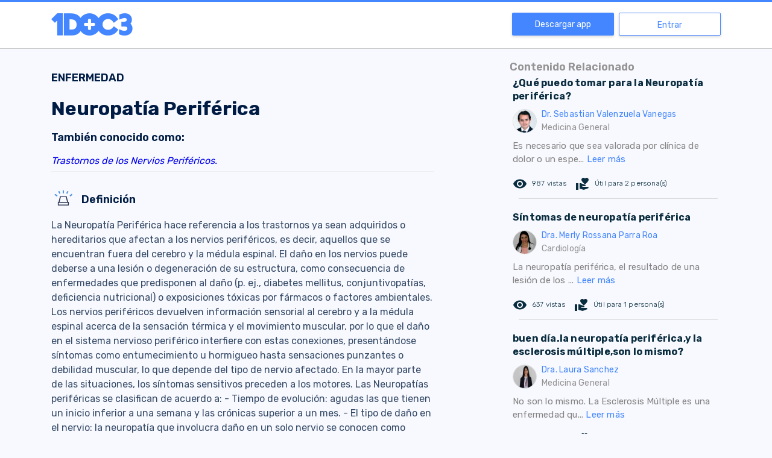

--- FILE ---
content_type: text/html; charset=utf-8
request_url: https://www.1doc3.com/enfermedad/neuropatia-periferica
body_size: 32111
content:
<!doctype html>
<html data-n-head-ssr lang="es" data-n-head="%7B%22lang%22:%7B%22ssr%22:%22es%22%7D%7D">
  <head >
    <title>1DOC3 | Beneficios de salud para tus colaboradores que si funcionan.</title><meta data-n-head="ssr" charset="utf-8"><meta data-n-head="ssr" name="viewport" content="width=device-width, initial-scale=1.0, maximum-scale=1.0, user-scalable=no"><meta data-n-head="ssr" name="format-detection" content="telephone=no"><meta data-n-head="ssr" http-equiv="x-ua-compatible" content="ie=edge"><meta data-n-head="ssr" name="apple-itunes-app" content="app-id=1046993340"><meta data-n-head="ssr" name="author" content="1doc3"><meta data-n-head="ssr" data-hid="description" name="description" content="En 1DOC3 encuentra consultas de salud física, mental, nutricional y ahora veterinaria. En menos de un minuto, sin filas ni citas. Seis especialidades en telemedicina"><meta data-n-head="ssr" data-hid="keywords" name="keywords" content=""><meta data-n-head="ssr" name="robots" data-hid="robots" content="INDEX,FOLLOW"><meta data-n-head="ssr" name="msvalidate.01" content="4559AF8A1303FF6B1A5841E03D85A1C5"><meta data-n-head="ssr" data-hid="fburl" property="og:url" content="https://www.1doc3.com/enfermedad/neuropatia-periferica"><meta data-n-head="ssr" property="og:type" content="website"><meta data-n-head="ssr" data-hid="fbimage" property="og:image" itemprop="image primaryImageOfPage" content="https://cdn.1doc3.com/img/logo-3-perfil.png"><meta data-n-head="ssr" data-hid="fbtitle" property="og:title" content="1DOC3 | Doctores en línea. Preguntas y chats con profesionales de la salud"><meta data-n-head="ssr" property="og:site_name" content="1DOC3"><meta data-n-head="ssr" data-hid="fbdescription" property="og:description" content="1DOC3 | Doctores en línea. Preguntas y chats con profesionales de la salud."><meta data-n-head="ssr" property="fb:app_id" content="465775044243068"><meta data-n-head="ssr" property="twitter:account_id" content="2364242874"><meta data-n-head="ssr" name="twitter:card" content="summary_large_image"><meta data-n-head="ssr" data-hid="twittertitle" name="twitter:title" itemprop="title name" content="1DOC3"><meta data-n-head="ssr" data-hid="twitterdescription" name="twitter:description" itemprop="description" content="Doctores en línea. Consultas en tiempo real con profesionales de la salud verificados."><meta data-n-head="ssr" name="twitter:url" content="https://www.1doc3.com/enfermedad/neuropatia-periferica"><meta data-n-head="ssr" name="twitter:site" content="@doctor1doc3"><meta data-n-head="ssr" data-hid="twimage" name="twitter:image" content="https://cdn.1doc3.com/img/logo-3-perfil.png"><meta data-n-head="ssr" name="twitter:domain" content="www.1doc3.com"><link data-n-head="ssr" rel="icon" type="image/x-icon" href="https://s3.amazonaws.com/1doc3/img/favicon.png"><link data-n-head="ssr" rel="alternate" href="https://www.1doc3.com/" hreflang="es-co"><link data-n-head="ssr" rel="icon" href="https://cdn.1doc3.com/img/favicon.png" type="image/x-icon"><link data-n-head="ssr" rel="shortcut icon" href="https://cdn.1doc3.com/img/favicon.png"><link data-n-head="ssr" rel="stylesheet" data-hid="material" media="print" onload="this.onload=null;this.removeAttribute('media');" href="https://fonts.googleapis.com/icon?family=Material+Icons|Material+Icons+Round&amp;display=swap"><link data-n-head="ssr" rel="stylesheet" data-hid="rubik" media="print" onload="this.onload=null;this.removeAttribute('media');" href="https://fonts.googleapis.com/css2?family=Rubik:wght@300;400;500;600;700&amp;display=swap"><link data-n-head="ssr" rel="preconnect" href="https://cdn.1doc3.com"><link data-n-head="ssr" rel="preconnect" href="https://fonts.googleapis.com" crossorigin="true"><link data-n-head="ssr" rel="preconnect" href="https://fonts.gstatic.com" crossorigin="true"><link data-n-head="ssr" rel="search" type="application/opensearchdescription+xml"><link data-n-head="ssr" data-hid="canonical" rel="canonical" href="https://www.1doc3.com/enfermedad/neuropatia-periferica"><link data-n-head="ssr" rel="stylesheet" data-hid="icons" media="print" onload="this.onload=null;this.removeAttribute('media');" href="https://fonts.googleapis.com/css2?family=Headland+One&amp;family=Roboto&amp;display=swap"><link data-n-head="ssr" rel="stylesheet" data-hid="gfont" media="print" onload="this.onload=null;this.removeAttribute('media');" href="https://fonts.googleapis.com/css2?family=Headland+One&amp;family=Raleway&amp;family=Roboto&amp;display=swap"><script data-n-head="ssr" data-hid="structured-data" type="application/ld+json">{"@context":"http://schema.org","@type":"Organization","url":"https://www.1doc3.com","logo":"https://cdn.1doc3.com/img/logo-monocromatico-azul.png","sameAs":["http://www.facebook.com/1doc3","http://www.twitter.com/doctor1doc3","http://plus.google.com/102789918912607192339"],"potentialAction":{"@type":"SearchAction","target":"https://www.1doc3.com/web/similares?q={search_term_string}","query-input":"required name=search_term_string"}}</script><noscript data-n-head="ssr" rel="stylesheet" href="https://fonts.googleapis.com/css2?family=Headland+One&amp;family=Roboto&amp;display=swap"></noscript><noscript data-n-head="ssr" rel="stylesheet" href="https://fonts.googleapis.com/css2?family=Headland+One&amp;family=Raleway&amp;family=Roboto&amp;display=swap"></noscript><noscript data-n-head="ssr" rel="stylesheet" href="https://fonts.googleapis.com/icon?family=Material+Icons|Material+Icons+Round"></noscript><noscript data-n-head="ssr" rel="stylesheet" href="https://fonts.googleapis.com/css2?family=Rubik:wght@300;400;500;600;700&amp;display=swap"></noscript><link rel="preload" href="/_nuxt/23cd250.js" as="script"><link rel="preload" href="/_nuxt/e042473.js" as="script"><link rel="preload" href="/_nuxt/023483d.js" as="script"><link rel="preload" href="/_nuxt/1367ad3.js" as="script"><link rel="preload" href="/_nuxt/cb46a8d.js" as="script"><link rel="preload" href="/_nuxt/57d5db3.js" as="script"><link rel="preload" href="/_nuxt/7832d9b.js" as="script"><style data-vue-ssr-id="4286c237:0 09345315:0 7e56e4e3:0 3eb6745b:0 b64d5c4a:0 1051dc76:0 484cd3f3:0 a7d43480:0 8b1263d2:0 4e19744d:0 55d02163:0 6734c3ac:0">input,select{height:40px;width:100%;border:1px solid rgba(129,136,161,.64);border-radius:4px;background-color:#fff;font-size:16px;margin:8px 0 0;padding:0 10px!important;box-sizing:border-box}input.disabled,input:disabled,select.disabled,select:disabled{background-color:#f3f3f3;color:grey}input[aria-invalid=true],select[aria-invalid=true]{animation:shake .82s cubic-bezier(.36,.07,.19,.97) both;transform:translateZ(0);backface-visibility:hidden;perspective:1000px}textarea{width:100%;border:1px solid rgba(129,136,161,.64);border-radius:4px;background-color:#fff;font-size:16px;margin:8px 0 0;padding:0 10px!important;box-sizing:border-box}textarea.disabled,textarea:disabled{background-color:#f3f3f3;color:grey}textarea[aria-invalid=true]{animation:shake .82s cubic-bezier(.36,.07,.19,.97) both;transform:translateZ(0);backface-visibility:hidden;perspective:1000px}.v-select{margin-top:8px}.v-select .vs__dropdown-toggle{border:1px solid rgba(129,136,161,.64);height:40px;border-radius:4px}.v-select .vs__dropdown-toggle input.vs__search{margin:-2px}.v-select .vs__selected{margin-top:2px}.v-select input:disabled{background-color:transparent}.v-select input::-moz-placeholder{color:#b5b5b6}.v-select input::placeholder{color:#b5b5b6}@keyframes shake{10%,90%{transform:translate3d(-1px,0,0)}20%,80%{transform:translate3d(2px,0,0)}30%,50%,70%{transform:translate3d(-4px,0,0)}40%,60%{transform:translate3d(4px,0,0)}}input::-webkit-inner-spin-button,input::-webkit-outer-spin-button{-webkit-appearance:none;margin:0}input[type=number]{-moz-appearance:textfield}.btn-primary{width:100%;height:40px;display:flex;justify-content:center;align-items:center;border:1px solid #4486ff;background-color:#4486ff;border-radius:4px;color:#fff;transition:.3s;font-weight:700;font-size:14px;padding:0 15px;cursor:pointer}.btn-primary:hover{box-shadow:0 2px 4px 0 #b8b8b8;background-color:#5e97ff}.btn-primary:disabled{border:1px solid #8dcaeb;background-color:#8dcaeb!important;cursor:not-allowed}.btn-primary:disabled:hover{border:1px solid #8dcaeb!important;box-shadow:none}.btn-outline{width:100%;height:40px;display:flex;justify-content:center;align-items:center;border-radius:4px!important;border:1px solid #4486ff;color:#4486ff;transition:.3s;cursor:pointer;background-color:transparent;font-weight:700;font-size:14px;padding:0 5px}.btn-outline:hover{background-color:#4486ff;color:#fff}.btn-danger{width:100%;height:40px;display:flex;justify-content:center;align-items:center;border:1px solid #ed5652;background-color:#ed5652;border-radius:4px;color:#fff;transition:.3s;font-weight:700;font-size:14px;padding:0 15px;cursor:pointer}.btn-danger:hover{box-shadow:0 2px 4px 0 #b8b8b8;background-color:#ef6d69}.btn-danger:disabled{border:1px solid #8dcaeb;background-color:#8dcaeb!important;cursor:not-allowed}.btn-danger:disabled:hover{border:1px solid #8dcaeb!important;box-shadow:none}.btn-secondary{width:100%;height:40px;display:flex;justify-content:center;align-items:center;border:1px solid #ff9a08;background-color:#ff9a08;border-radius:4px;color:#fff;transition:.3s;font-weight:700;font-size:14px;padding:0 15px;cursor:pointer;height:58px}.btn-secondary:hover{box-shadow:0 2px 4px 0 #b8b8b8;background-color:#ffa421}.btn-secondary:disabled{border:1px solid #8dcaeb;background-color:#8dcaeb!important;cursor:not-allowed}.btn-secondary:disabled:hover{border:1px solid #8dcaeb!important;box-shadow:none}.btn-secondary:hover{box-shadow:none;background-color:#fa3}.related-content-rc{letter-spacing:.2px;line-height:22px}@media (min-width:321px){.rc-container-hover{padding:5px}}.rc-container-hover:hover{background-color:#f4f9ff;border-radius:4px}.rc-container-hover:hover a{text-decoration:none}.rc-question{color:#0a2c3f;font-weight:bolder}.rc-answer{margin-top:8px;font-size:15px;color:#858383}.rc-actions{margin-top:16px;margin-bottom:12px;font-size:12px;font-weight:100;line-height:20px}.rc-actions .icon-like{font-size:20px;vertical-align:baseline;color:#0a2c3f}.rc-actions .icon-eye{font-size:14px;vertical-align:baseline;color:#0a2c3f}.rc-actions:after{content:"";display:block;clear:both}.rc-views{padding-right:15px;vertical-align:middle}.rc-useful-question,.rc-views{float:left;height:26px;line-height:26px;color:#0a2c3f}.rc-useful-question{padding-right:0}.rc-final{border-bottom:1px solid #dadada;margin:10px 0 10px 10px}.rc-doctor{margin-top:8px}.rc-read-more{color:#4486ff;text-decoration:none}body,html{height:100%}body{margin:0;background-color:#f7f9fe;overflow-y:auto}a,body,h1,h2,h3,h4,h5,p,span{font-family:"Rubik",sans-serif}h1,h2,h3,h4,h5{color:#001c44}label{display:block;font-weight:700;font-size:14px}a{text-decoration:none}.error{color:#ed5652;font-weight:lighter;font-size:14px}.material-icons{vertical-align:middle}.body{color:#364a67;font-size:16px;line-height:24px}.page-wrapper{padding:50px 0 0;background-color:#fff;box-sizing:border-box;display:table;width:100%;height:100%}@media screen and (min-width:768px){.page-wrapper{padding-top:83px}.page-wrapper.with-banner{padding-top:110px}}@media (max-width:767px){.page-wrapper.fixed-search-bar{padding-top:0}}.page-wrapper.with-banner{padding-top:130px}.page-wrapper.homeNavbar{padding-top:50px}.content-wrapper{display:table-row;height:100%;background-color:#fdfdff}.page-wrapper.no-content{padding-top:3px}.page-wrapper.no-navbar{padding-top:0}.clickeable{cursor:pointer}.text-center{text-align:center}.text-right{text-align:right}.action{cursor:pointer;text-decoration:none;font-size:14px;color:#001c44}button{font-family:"Rubik",sans-serif}.h-100{height:100%}@media (max-width:768px){.h-sm-100{height:100%!important}}.w-100{width:100%}hr{margin-bottom:15px;border:0;border-top:1px solid #eee}::-webkit-scrollbar{width:7px}::-webkit-scrollbar-track{background:#fff;border-radius:10px}::-webkit-scrollbar-thumb{background:#ccc;border-radius:10px}::-webkit-scrollbar-thumb:hover{background:#ccc}footer{padding-top:60px}footer img.logo{display:block;height:40px;margin-bottom:30px}footer h2{color:#8188a1;font-weight:700;font-size:14px;margin-bottom:30px}footer .site-links a{display:block;color:#2a3353;font-weight:700;font-size:16px;text-decoration:none;margin-bottom:20px}footer .site-links a:hover{color:#4486ff}footer .copyr{display:block;color:#2a3353;font-weight:700;font-size:16px;text-decoration:none;margin-bottom:20px}footer .bottom-links .app-links img{height:40px}footer .bottom-links .social-networks .line{border-top:2px solid #8188a1;margin:30px 0 15px;height:122px}footer .bottom-links .social-networks img{display:block;margin-right:20px;height:40px}.titulo-content-relacionado{color:#959393;font-weight:600;font-size:18px}.div-img-doctor,.nombre-doctor-respuesta{vertical-align:middle;display:table-cell}.nombre-doctor-respuesta{color:#4486ff;font-size:14px;letter-spacing:.24px}.especialidad-doctor{color:#9b9b9b;font-weight:400}.img-foto-small{vertical-align:middle;width:40px;height:40px;border-radius:50%;border:1px solid #ddd}.texto-gris-medium{color:#959393;font-size:14px}.btn-cargar-mas{color:#959393;background-color:#eee}a.btn-cargar-mas{padding:5px 10px;color:#fff;background-color:#f15448;border-radius:0!important}.logo-home-1doc3{text-align:center}.logo-home-1doc3 img{width:107px;margin:5px}.section{padding:0}@media (max-width:991px){.section{border-bottom:none}}@media (min-width:992px){.section{border-bottom:1px solid #e2e1e0}}img.img-fluid{max-width:100%;height:auto}.concept-itemIcon{display:none;max-width:128px;width:36px;margin-top:11px;margin-right:14px;height:30px;background-image:url([data-uri]);background-repeat:no-repeat;background-position:100% 100%;vertical-align:top;-webkit-overflow-scrolling:touch}@media (min-width:768px){.concept-itemIcon{display:inline-block}}.concept-itemTitle{display:inline-block;vertical-align:top;font-weight:700;margin-bottom:20px;margin-top:20px}.capitalize{text-transform:capitalize}.layout{padding-top:100px}.v-select.modern{margin:0;position:static;width:20px}.v-select.modern.dropdown-menu>.highlight>a{background-color:hsla(0,0%,94.9%,.7);color:#8188a1}.v-select.modern .selected-tag{color:#8188a1;font-size:14px}.v-select.modern .vs__dropdown-option:before{display:none}.v-select.modern .vs__dropdown-toggle{background-color:transparent;border:none;border-radius:0;border-bottom-left-radius:8px;border-top-left-radius:8px;padding:0;min-height:-moz-fit-content;min-height:fit-content}.v-select.modern .vs__dropdown-menu{top:56px;position:absolute;width:100%;max-height:150px;border-radius:6px}.v-select.modern .vs__selected{margin:0}.v-select.modern .vs__search{width:0}.v-select.modern .vs__selected-options{align-items:center;flex-direction:column}.v-select.modern .vs__selected-options input{margin:0;height:0;width:0}.v-select.modern .vs__actions{padding:0}.v-select.modern.vs--open .vs__selected{margin-top:0!important;opacity:1}.orange-btn{background-color:#ff9a08;text-align:center;padding:13px;border-radius:40px;color:#fff;font-family:"Raleway",sans-serif;font-size:22px;margin-top:21px;border:0;cursor:pointer}.orange-btn:hover{background-color:rgba(255,154,8,.3);color:#ff9a08}
/*!
 * Bootstrap Grid v4.6.0 (https://getbootstrap.com/)
 * Copyright 2011-2021 The Bootstrap Authors
 * Copyright 2011-2021 Twitter, Inc.
 * Licensed under MIT (https://github.com/twbs/bootstrap/blob/main/LICENSE)
 */html{box-sizing:border-box;-ms-overflow-style:scrollbar}*,:after,:before{box-sizing:inherit}.container,.container-fluid,.container-lg,.container-md,.container-sm,.container-xl{width:100%;padding-right:15px;padding-left:15px;margin-right:auto;margin-left:auto}@media (min-width:576px){.container,.container-sm{max-width:540px}}@media (min-width:768px){.container,.container-md,.container-sm{max-width:720px}}@media (min-width:992px){.container,.container-lg,.container-md,.container-sm{max-width:960px}}@media (min-width:1200px){.container,.container-lg,.container-md,.container-sm,.container-xl{max-width:1140px}}.row{display:flex;flex-wrap:wrap;margin-right:-15px;margin-left:-15px}.no-gutters{margin-right:0;margin-left:0}.no-gutters>.col,.no-gutters>[class*=col-]{padding-right:0;padding-left:0}.col,.col-1,.col-2,.col-3,.col-4,.col-5,.col-6,.col-7,.col-8,.col-9,.col-10,.col-11,.col-12,.col-auto,.col-lg,.col-lg-1,.col-lg-2,.col-lg-3,.col-lg-4,.col-lg-5,.col-lg-6,.col-lg-7,.col-lg-8,.col-lg-9,.col-lg-10,.col-lg-11,.col-lg-12,.col-lg-auto,.col-md,.col-md-1,.col-md-2,.col-md-3,.col-md-4,.col-md-5,.col-md-6,.col-md-7,.col-md-8,.col-md-9,.col-md-10,.col-md-11,.col-md-12,.col-md-auto,.col-sm,.col-sm-1,.col-sm-2,.col-sm-3,.col-sm-4,.col-sm-5,.col-sm-6,.col-sm-7,.col-sm-8,.col-sm-9,.col-sm-10,.col-sm-11,.col-sm-12,.col-sm-auto,.col-xl,.col-xl-1,.col-xl-2,.col-xl-3,.col-xl-4,.col-xl-5,.col-xl-6,.col-xl-7,.col-xl-8,.col-xl-9,.col-xl-10,.col-xl-11,.col-xl-12,.col-xl-auto{position:relative;width:100%;padding-right:15px;padding-left:15px}.col{flex-basis:0;flex-grow:1;max-width:100%}.row-cols-1>*{flex:0 0 100%;max-width:100%}.row-cols-2>*{flex:0 0 50%;max-width:50%}.row-cols-3>*{flex:0 0 33.333333%;max-width:33.333333%}.row-cols-4>*{flex:0 0 25%;max-width:25%}.row-cols-5>*{flex:0 0 20%;max-width:20%}.row-cols-6>*{flex:0 0 16.666667%;max-width:16.666667%}.col-auto{flex:0 0 auto;width:auto;max-width:100%}.col-1{flex:0 0 8.333333%;max-width:8.333333%}.col-2{flex:0 0 16.666667%;max-width:16.666667%}.col-3{flex:0 0 25%;max-width:25%}.col-4{flex:0 0 33.333333%;max-width:33.333333%}.col-5{flex:0 0 41.666667%;max-width:41.666667%}.col-6{flex:0 0 50%;max-width:50%}.col-7{flex:0 0 58.333333%;max-width:58.333333%}.col-8{flex:0 0 66.666667%;max-width:66.666667%}.col-9{flex:0 0 75%;max-width:75%}.col-10{flex:0 0 83.333333%;max-width:83.333333%}.col-11{flex:0 0 91.666667%;max-width:91.666667%}.col-12{flex:0 0 100%;max-width:100%}.order-first{order:-1}.order-last{order:13}.order-0{order:0}.order-1{order:1}.order-2{order:2}.order-3{order:3}.order-4{order:4}.order-5{order:5}.order-6{order:6}.order-7{order:7}.order-8{order:8}.order-9{order:9}.order-10{order:10}.order-11{order:11}.order-12{order:12}.offset-1{margin-left:8.333333%}.offset-2{margin-left:16.666667%}.offset-3{margin-left:25%}.offset-4{margin-left:33.333333%}.offset-5{margin-left:41.666667%}.offset-6{margin-left:50%}.offset-7{margin-left:58.333333%}.offset-8{margin-left:66.666667%}.offset-9{margin-left:75%}.offset-10{margin-left:83.333333%}.offset-11{margin-left:91.666667%}@media (min-width:576px){.col-sm{flex-basis:0;flex-grow:1;max-width:100%}.row-cols-sm-1>*{flex:0 0 100%;max-width:100%}.row-cols-sm-2>*{flex:0 0 50%;max-width:50%}.row-cols-sm-3>*{flex:0 0 33.333333%;max-width:33.333333%}.row-cols-sm-4>*{flex:0 0 25%;max-width:25%}.row-cols-sm-5>*{flex:0 0 20%;max-width:20%}.row-cols-sm-6>*{flex:0 0 16.666667%;max-width:16.666667%}.col-sm-auto{flex:0 0 auto;width:auto;max-width:100%}.col-sm-1{flex:0 0 8.333333%;max-width:8.333333%}.col-sm-2{flex:0 0 16.666667%;max-width:16.666667%}.col-sm-3{flex:0 0 25%;max-width:25%}.col-sm-4{flex:0 0 33.333333%;max-width:33.333333%}.col-sm-5{flex:0 0 41.666667%;max-width:41.666667%}.col-sm-6{flex:0 0 50%;max-width:50%}.col-sm-7{flex:0 0 58.333333%;max-width:58.333333%}.col-sm-8{flex:0 0 66.666667%;max-width:66.666667%}.col-sm-9{flex:0 0 75%;max-width:75%}.col-sm-10{flex:0 0 83.333333%;max-width:83.333333%}.col-sm-11{flex:0 0 91.666667%;max-width:91.666667%}.col-sm-12{flex:0 0 100%;max-width:100%}.order-sm-first{order:-1}.order-sm-last{order:13}.order-sm-0{order:0}.order-sm-1{order:1}.order-sm-2{order:2}.order-sm-3{order:3}.order-sm-4{order:4}.order-sm-5{order:5}.order-sm-6{order:6}.order-sm-7{order:7}.order-sm-8{order:8}.order-sm-9{order:9}.order-sm-10{order:10}.order-sm-11{order:11}.order-sm-12{order:12}.offset-sm-0{margin-left:0}.offset-sm-1{margin-left:8.333333%}.offset-sm-2{margin-left:16.666667%}.offset-sm-3{margin-left:25%}.offset-sm-4{margin-left:33.333333%}.offset-sm-5{margin-left:41.666667%}.offset-sm-6{margin-left:50%}.offset-sm-7{margin-left:58.333333%}.offset-sm-8{margin-left:66.666667%}.offset-sm-9{margin-left:75%}.offset-sm-10{margin-left:83.333333%}.offset-sm-11{margin-left:91.666667%}}@media (min-width:768px){.col-md{flex-basis:0;flex-grow:1;max-width:100%}.row-cols-md-1>*{flex:0 0 100%;max-width:100%}.row-cols-md-2>*{flex:0 0 50%;max-width:50%}.row-cols-md-3>*{flex:0 0 33.333333%;max-width:33.333333%}.row-cols-md-4>*{flex:0 0 25%;max-width:25%}.row-cols-md-5>*{flex:0 0 20%;max-width:20%}.row-cols-md-6>*{flex:0 0 16.666667%;max-width:16.666667%}.col-md-auto{flex:0 0 auto;width:auto;max-width:100%}.col-md-1{flex:0 0 8.333333%;max-width:8.333333%}.col-md-2{flex:0 0 16.666667%;max-width:16.666667%}.col-md-3{flex:0 0 25%;max-width:25%}.col-md-4{flex:0 0 33.333333%;max-width:33.333333%}.col-md-5{flex:0 0 41.666667%;max-width:41.666667%}.col-md-6{flex:0 0 50%;max-width:50%}.col-md-7{flex:0 0 58.333333%;max-width:58.333333%}.col-md-8{flex:0 0 66.666667%;max-width:66.666667%}.col-md-9{flex:0 0 75%;max-width:75%}.col-md-10{flex:0 0 83.333333%;max-width:83.333333%}.col-md-11{flex:0 0 91.666667%;max-width:91.666667%}.col-md-12{flex:0 0 100%;max-width:100%}.order-md-first{order:-1}.order-md-last{order:13}.order-md-0{order:0}.order-md-1{order:1}.order-md-2{order:2}.order-md-3{order:3}.order-md-4{order:4}.order-md-5{order:5}.order-md-6{order:6}.order-md-7{order:7}.order-md-8{order:8}.order-md-9{order:9}.order-md-10{order:10}.order-md-11{order:11}.order-md-12{order:12}.offset-md-0{margin-left:0}.offset-md-1{margin-left:8.333333%}.offset-md-2{margin-left:16.666667%}.offset-md-3{margin-left:25%}.offset-md-4{margin-left:33.333333%}.offset-md-5{margin-left:41.666667%}.offset-md-6{margin-left:50%}.offset-md-7{margin-left:58.333333%}.offset-md-8{margin-left:66.666667%}.offset-md-9{margin-left:75%}.offset-md-10{margin-left:83.333333%}.offset-md-11{margin-left:91.666667%}}@media (min-width:992px){.col-lg{flex-basis:0;flex-grow:1;max-width:100%}.row-cols-lg-1>*{flex:0 0 100%;max-width:100%}.row-cols-lg-2>*{flex:0 0 50%;max-width:50%}.row-cols-lg-3>*{flex:0 0 33.333333%;max-width:33.333333%}.row-cols-lg-4>*{flex:0 0 25%;max-width:25%}.row-cols-lg-5>*{flex:0 0 20%;max-width:20%}.row-cols-lg-6>*{flex:0 0 16.666667%;max-width:16.666667%}.col-lg-auto{flex:0 0 auto;width:auto;max-width:100%}.col-lg-1{flex:0 0 8.333333%;max-width:8.333333%}.col-lg-2{flex:0 0 16.666667%;max-width:16.666667%}.col-lg-3{flex:0 0 25%;max-width:25%}.col-lg-4{flex:0 0 33.333333%;max-width:33.333333%}.col-lg-5{flex:0 0 41.666667%;max-width:41.666667%}.col-lg-6{flex:0 0 50%;max-width:50%}.col-lg-7{flex:0 0 58.333333%;max-width:58.333333%}.col-lg-8{flex:0 0 66.666667%;max-width:66.666667%}.col-lg-9{flex:0 0 75%;max-width:75%}.col-lg-10{flex:0 0 83.333333%;max-width:83.333333%}.col-lg-11{flex:0 0 91.666667%;max-width:91.666667%}.col-lg-12{flex:0 0 100%;max-width:100%}.order-lg-first{order:-1}.order-lg-last{order:13}.order-lg-0{order:0}.order-lg-1{order:1}.order-lg-2{order:2}.order-lg-3{order:3}.order-lg-4{order:4}.order-lg-5{order:5}.order-lg-6{order:6}.order-lg-7{order:7}.order-lg-8{order:8}.order-lg-9{order:9}.order-lg-10{order:10}.order-lg-11{order:11}.order-lg-12{order:12}.offset-lg-0{margin-left:0}.offset-lg-1{margin-left:8.333333%}.offset-lg-2{margin-left:16.666667%}.offset-lg-3{margin-left:25%}.offset-lg-4{margin-left:33.333333%}.offset-lg-5{margin-left:41.666667%}.offset-lg-6{margin-left:50%}.offset-lg-7{margin-left:58.333333%}.offset-lg-8{margin-left:66.666667%}.offset-lg-9{margin-left:75%}.offset-lg-10{margin-left:83.333333%}.offset-lg-11{margin-left:91.666667%}}@media (min-width:1200px){.col-xl{flex-basis:0;flex-grow:1;max-width:100%}.row-cols-xl-1>*{flex:0 0 100%;max-width:100%}.row-cols-xl-2>*{flex:0 0 50%;max-width:50%}.row-cols-xl-3>*{flex:0 0 33.333333%;max-width:33.333333%}.row-cols-xl-4>*{flex:0 0 25%;max-width:25%}.row-cols-xl-5>*{flex:0 0 20%;max-width:20%}.row-cols-xl-6>*{flex:0 0 16.666667%;max-width:16.666667%}.col-xl-auto{flex:0 0 auto;width:auto;max-width:100%}.col-xl-1{flex:0 0 8.333333%;max-width:8.333333%}.col-xl-2{flex:0 0 16.666667%;max-width:16.666667%}.col-xl-3{flex:0 0 25%;max-width:25%}.col-xl-4{flex:0 0 33.333333%;max-width:33.333333%}.col-xl-5{flex:0 0 41.666667%;max-width:41.666667%}.col-xl-6{flex:0 0 50%;max-width:50%}.col-xl-7{flex:0 0 58.333333%;max-width:58.333333%}.col-xl-8{flex:0 0 66.666667%;max-width:66.666667%}.col-xl-9{flex:0 0 75%;max-width:75%}.col-xl-10{flex:0 0 83.333333%;max-width:83.333333%}.col-xl-11{flex:0 0 91.666667%;max-width:91.666667%}.col-xl-12{flex:0 0 100%;max-width:100%}.order-xl-first{order:-1}.order-xl-last{order:13}.order-xl-0{order:0}.order-xl-1{order:1}.order-xl-2{order:2}.order-xl-3{order:3}.order-xl-4{order:4}.order-xl-5{order:5}.order-xl-6{order:6}.order-xl-7{order:7}.order-xl-8{order:8}.order-xl-9{order:9}.order-xl-10{order:10}.order-xl-11{order:11}.order-xl-12{order:12}.offset-xl-0{margin-left:0}.offset-xl-1{margin-left:8.333333%}.offset-xl-2{margin-left:16.666667%}.offset-xl-3{margin-left:25%}.offset-xl-4{margin-left:33.333333%}.offset-xl-5{margin-left:41.666667%}.offset-xl-6{margin-left:50%}.offset-xl-7{margin-left:58.333333%}.offset-xl-8{margin-left:66.666667%}.offset-xl-9{margin-left:75%}.offset-xl-10{margin-left:83.333333%}.offset-xl-11{margin-left:91.666667%}}.d-none{display:none!important}.d-inline{display:inline!important}.d-inline-block{display:inline-block!important}.d-block{display:block!important}.d-table{display:table!important}.d-table-row{display:table-row!important}.d-table-cell{display:table-cell!important}.d-flex{display:flex!important}.d-inline-flex{display:inline-flex!important}@media (min-width:576px){.d-sm-none{display:none!important}.d-sm-inline{display:inline!important}.d-sm-inline-block{display:inline-block!important}.d-sm-block{display:block!important}.d-sm-table{display:table!important}.d-sm-table-row{display:table-row!important}.d-sm-table-cell{display:table-cell!important}.d-sm-flex{display:flex!important}.d-sm-inline-flex{display:inline-flex!important}}@media (min-width:768px){.d-md-none{display:none!important}.d-md-inline{display:inline!important}.d-md-inline-block{display:inline-block!important}.d-md-block{display:block!important}.d-md-table{display:table!important}.d-md-table-row{display:table-row!important}.d-md-table-cell{display:table-cell!important}.d-md-flex{display:flex!important}.d-md-inline-flex{display:inline-flex!important}}@media (min-width:992px){.d-lg-none{display:none!important}.d-lg-inline{display:inline!important}.d-lg-inline-block{display:inline-block!important}.d-lg-block{display:block!important}.d-lg-table{display:table!important}.d-lg-table-row{display:table-row!important}.d-lg-table-cell{display:table-cell!important}.d-lg-flex{display:flex!important}.d-lg-inline-flex{display:inline-flex!important}}@media (min-width:1200px){.d-xl-none{display:none!important}.d-xl-inline{display:inline!important}.d-xl-inline-block{display:inline-block!important}.d-xl-block{display:block!important}.d-xl-table{display:table!important}.d-xl-table-row{display:table-row!important}.d-xl-table-cell{display:table-cell!important}.d-xl-flex{display:flex!important}.d-xl-inline-flex{display:inline-flex!important}}@media print{.d-print-none{display:none!important}.d-print-inline{display:inline!important}.d-print-inline-block{display:inline-block!important}.d-print-block{display:block!important}.d-print-table{display:table!important}.d-print-table-row{display:table-row!important}.d-print-table-cell{display:table-cell!important}.d-print-flex{display:flex!important}.d-print-inline-flex{display:inline-flex!important}}.flex-row{flex-direction:row!important}.flex-column{flex-direction:column!important}.flex-row-reverse{flex-direction:row-reverse!important}.flex-column-reverse{flex-direction:column-reverse!important}.flex-wrap{flex-wrap:wrap!important}.flex-nowrap{flex-wrap:nowrap!important}.flex-wrap-reverse{flex-wrap:wrap-reverse!important}.flex-fill{flex:1 1 auto!important}.flex-grow-0{flex-grow:0!important}.flex-grow-1{flex-grow:1!important}.flex-shrink-0{flex-shrink:0!important}.flex-shrink-1{flex-shrink:1!important}.justify-content-start{justify-content:flex-start!important}.justify-content-end{justify-content:flex-end!important}.justify-content-center{justify-content:center!important}.justify-content-between{justify-content:space-between!important}.justify-content-around{justify-content:space-around!important}.align-items-start{align-items:flex-start!important}.align-items-end{align-items:flex-end!important}.align-items-center{align-items:center!important}.align-items-baseline{align-items:baseline!important}.align-items-stretch{align-items:stretch!important}.align-content-start{align-content:flex-start!important}.align-content-end{align-content:flex-end!important}.align-content-center{align-content:center!important}.align-content-between{align-content:space-between!important}.align-content-around{align-content:space-around!important}.align-content-stretch{align-content:stretch!important}.align-self-auto{align-self:auto!important}.align-self-start{align-self:flex-start!important}.align-self-end{align-self:flex-end!important}.align-self-center{align-self:center!important}.align-self-baseline{align-self:baseline!important}.align-self-stretch{align-self:stretch!important}@media (min-width:576px){.flex-sm-row{flex-direction:row!important}.flex-sm-column{flex-direction:column!important}.flex-sm-row-reverse{flex-direction:row-reverse!important}.flex-sm-column-reverse{flex-direction:column-reverse!important}.flex-sm-wrap{flex-wrap:wrap!important}.flex-sm-nowrap{flex-wrap:nowrap!important}.flex-sm-wrap-reverse{flex-wrap:wrap-reverse!important}.flex-sm-fill{flex:1 1 auto!important}.flex-sm-grow-0{flex-grow:0!important}.flex-sm-grow-1{flex-grow:1!important}.flex-sm-shrink-0{flex-shrink:0!important}.flex-sm-shrink-1{flex-shrink:1!important}.justify-content-sm-start{justify-content:flex-start!important}.justify-content-sm-end{justify-content:flex-end!important}.justify-content-sm-center{justify-content:center!important}.justify-content-sm-between{justify-content:space-between!important}.justify-content-sm-around{justify-content:space-around!important}.align-items-sm-start{align-items:flex-start!important}.align-items-sm-end{align-items:flex-end!important}.align-items-sm-center{align-items:center!important}.align-items-sm-baseline{align-items:baseline!important}.align-items-sm-stretch{align-items:stretch!important}.align-content-sm-start{align-content:flex-start!important}.align-content-sm-end{align-content:flex-end!important}.align-content-sm-center{align-content:center!important}.align-content-sm-between{align-content:space-between!important}.align-content-sm-around{align-content:space-around!important}.align-content-sm-stretch{align-content:stretch!important}.align-self-sm-auto{align-self:auto!important}.align-self-sm-start{align-self:flex-start!important}.align-self-sm-end{align-self:flex-end!important}.align-self-sm-center{align-self:center!important}.align-self-sm-baseline{align-self:baseline!important}.align-self-sm-stretch{align-self:stretch!important}}@media (min-width:768px){.flex-md-row{flex-direction:row!important}.flex-md-column{flex-direction:column!important}.flex-md-row-reverse{flex-direction:row-reverse!important}.flex-md-column-reverse{flex-direction:column-reverse!important}.flex-md-wrap{flex-wrap:wrap!important}.flex-md-nowrap{flex-wrap:nowrap!important}.flex-md-wrap-reverse{flex-wrap:wrap-reverse!important}.flex-md-fill{flex:1 1 auto!important}.flex-md-grow-0{flex-grow:0!important}.flex-md-grow-1{flex-grow:1!important}.flex-md-shrink-0{flex-shrink:0!important}.flex-md-shrink-1{flex-shrink:1!important}.justify-content-md-start{justify-content:flex-start!important}.justify-content-md-end{justify-content:flex-end!important}.justify-content-md-center{justify-content:center!important}.justify-content-md-between{justify-content:space-between!important}.justify-content-md-around{justify-content:space-around!important}.align-items-md-start{align-items:flex-start!important}.align-items-md-end{align-items:flex-end!important}.align-items-md-center{align-items:center!important}.align-items-md-baseline{align-items:baseline!important}.align-items-md-stretch{align-items:stretch!important}.align-content-md-start{align-content:flex-start!important}.align-content-md-end{align-content:flex-end!important}.align-content-md-center{align-content:center!important}.align-content-md-between{align-content:space-between!important}.align-content-md-around{align-content:space-around!important}.align-content-md-stretch{align-content:stretch!important}.align-self-md-auto{align-self:auto!important}.align-self-md-start{align-self:flex-start!important}.align-self-md-end{align-self:flex-end!important}.align-self-md-center{align-self:center!important}.align-self-md-baseline{align-self:baseline!important}.align-self-md-stretch{align-self:stretch!important}}@media (min-width:992px){.flex-lg-row{flex-direction:row!important}.flex-lg-column{flex-direction:column!important}.flex-lg-row-reverse{flex-direction:row-reverse!important}.flex-lg-column-reverse{flex-direction:column-reverse!important}.flex-lg-wrap{flex-wrap:wrap!important}.flex-lg-nowrap{flex-wrap:nowrap!important}.flex-lg-wrap-reverse{flex-wrap:wrap-reverse!important}.flex-lg-fill{flex:1 1 auto!important}.flex-lg-grow-0{flex-grow:0!important}.flex-lg-grow-1{flex-grow:1!important}.flex-lg-shrink-0{flex-shrink:0!important}.flex-lg-shrink-1{flex-shrink:1!important}.justify-content-lg-start{justify-content:flex-start!important}.justify-content-lg-end{justify-content:flex-end!important}.justify-content-lg-center{justify-content:center!important}.justify-content-lg-between{justify-content:space-between!important}.justify-content-lg-around{justify-content:space-around!important}.align-items-lg-start{align-items:flex-start!important}.align-items-lg-end{align-items:flex-end!important}.align-items-lg-center{align-items:center!important}.align-items-lg-baseline{align-items:baseline!important}.align-items-lg-stretch{align-items:stretch!important}.align-content-lg-start{align-content:flex-start!important}.align-content-lg-end{align-content:flex-end!important}.align-content-lg-center{align-content:center!important}.align-content-lg-between{align-content:space-between!important}.align-content-lg-around{align-content:space-around!important}.align-content-lg-stretch{align-content:stretch!important}.align-self-lg-auto{align-self:auto!important}.align-self-lg-start{align-self:flex-start!important}.align-self-lg-end{align-self:flex-end!important}.align-self-lg-center{align-self:center!important}.align-self-lg-baseline{align-self:baseline!important}.align-self-lg-stretch{align-self:stretch!important}}@media (min-width:1200px){.flex-xl-row{flex-direction:row!important}.flex-xl-column{flex-direction:column!important}.flex-xl-row-reverse{flex-direction:row-reverse!important}.flex-xl-column-reverse{flex-direction:column-reverse!important}.flex-xl-wrap{flex-wrap:wrap!important}.flex-xl-nowrap{flex-wrap:nowrap!important}.flex-xl-wrap-reverse{flex-wrap:wrap-reverse!important}.flex-xl-fill{flex:1 1 auto!important}.flex-xl-grow-0{flex-grow:0!important}.flex-xl-grow-1{flex-grow:1!important}.flex-xl-shrink-0{flex-shrink:0!important}.flex-xl-shrink-1{flex-shrink:1!important}.justify-content-xl-start{justify-content:flex-start!important}.justify-content-xl-end{justify-content:flex-end!important}.justify-content-xl-center{justify-content:center!important}.justify-content-xl-between{justify-content:space-between!important}.justify-content-xl-around{justify-content:space-around!important}.align-items-xl-start{align-items:flex-start!important}.align-items-xl-end{align-items:flex-end!important}.align-items-xl-center{align-items:center!important}.align-items-xl-baseline{align-items:baseline!important}.align-items-xl-stretch{align-items:stretch!important}.align-content-xl-start{align-content:flex-start!important}.align-content-xl-end{align-content:flex-end!important}.align-content-xl-center{align-content:center!important}.align-content-xl-between{align-content:space-between!important}.align-content-xl-around{align-content:space-around!important}.align-content-xl-stretch{align-content:stretch!important}.align-self-xl-auto{align-self:auto!important}.align-self-xl-start{align-self:flex-start!important}.align-self-xl-end{align-self:flex-end!important}.align-self-xl-center{align-self:center!important}.align-self-xl-baseline{align-self:baseline!important}.align-self-xl-stretch{align-self:stretch!important}}.m-0{margin:0!important}.mt-0,.my-0{margin-top:0!important}.mr-0,.mx-0{margin-right:0!important}.mb-0,.my-0{margin-bottom:0!important}.ml-0,.mx-0{margin-left:0!important}.m-1{margin:.25rem!important}.mt-1,.my-1{margin-top:.25rem!important}.mr-1,.mx-1{margin-right:.25rem!important}.mb-1,.my-1{margin-bottom:.25rem!important}.ml-1,.mx-1{margin-left:.25rem!important}.m-2{margin:.5rem!important}.mt-2,.my-2{margin-top:.5rem!important}.mr-2,.mx-2{margin-right:.5rem!important}.mb-2,.my-2{margin-bottom:.5rem!important}.ml-2,.mx-2{margin-left:.5rem!important}.m-3{margin:1rem!important}.mt-3,.my-3{margin-top:1rem!important}.mr-3,.mx-3{margin-right:1rem!important}.mb-3,.my-3{margin-bottom:1rem!important}.ml-3,.mx-3{margin-left:1rem!important}.m-4{margin:1.5rem!important}.mt-4,.my-4{margin-top:1.5rem!important}.mr-4,.mx-4{margin-right:1.5rem!important}.mb-4,.my-4{margin-bottom:1.5rem!important}.ml-4,.mx-4{margin-left:1.5rem!important}.m-5{margin:3rem!important}.mt-5,.my-5{margin-top:3rem!important}.mr-5,.mx-5{margin-right:3rem!important}.mb-5,.my-5{margin-bottom:3rem!important}.ml-5,.mx-5{margin-left:3rem!important}.p-0{padding:0!important}.pt-0,.py-0{padding-top:0!important}.pr-0,.px-0{padding-right:0!important}.pb-0,.py-0{padding-bottom:0!important}.pl-0,.px-0{padding-left:0!important}.p-1{padding:.25rem!important}.pt-1,.py-1{padding-top:.25rem!important}.pr-1,.px-1{padding-right:.25rem!important}.pb-1,.py-1{padding-bottom:.25rem!important}.pl-1,.px-1{padding-left:.25rem!important}.p-2{padding:.5rem!important}.pt-2,.py-2{padding-top:.5rem!important}.pr-2,.px-2{padding-right:.5rem!important}.pb-2,.py-2{padding-bottom:.5rem!important}.pl-2,.px-2{padding-left:.5rem!important}.p-3{padding:1rem!important}.pt-3,.py-3{padding-top:1rem!important}.pr-3,.px-3{padding-right:1rem!important}.pb-3,.py-3{padding-bottom:1rem!important}.pl-3,.px-3{padding-left:1rem!important}.p-4{padding:1.5rem!important}.pt-4,.py-4{padding-top:1.5rem!important}.pr-4,.px-4{padding-right:1.5rem!important}.pb-4,.py-4{padding-bottom:1.5rem!important}.pl-4,.px-4{padding-left:1.5rem!important}.p-5{padding:3rem!important}.pt-5,.py-5{padding-top:3rem!important}.pr-5,.px-5{padding-right:3rem!important}.pb-5,.py-5{padding-bottom:3rem!important}.pl-5,.px-5{padding-left:3rem!important}.m-n1{margin:-.25rem!important}.mt-n1,.my-n1{margin-top:-.25rem!important}.mr-n1,.mx-n1{margin-right:-.25rem!important}.mb-n1,.my-n1{margin-bottom:-.25rem!important}.ml-n1,.mx-n1{margin-left:-.25rem!important}.m-n2{margin:-.5rem!important}.mt-n2,.my-n2{margin-top:-.5rem!important}.mr-n2,.mx-n2{margin-right:-.5rem!important}.mb-n2,.my-n2{margin-bottom:-.5rem!important}.ml-n2,.mx-n2{margin-left:-.5rem!important}.m-n3{margin:-1rem!important}.mt-n3,.my-n3{margin-top:-1rem!important}.mr-n3,.mx-n3{margin-right:-1rem!important}.mb-n3,.my-n3{margin-bottom:-1rem!important}.ml-n3,.mx-n3{margin-left:-1rem!important}.m-n4{margin:-1.5rem!important}.mt-n4,.my-n4{margin-top:-1.5rem!important}.mr-n4,.mx-n4{margin-right:-1.5rem!important}.mb-n4,.my-n4{margin-bottom:-1.5rem!important}.ml-n4,.mx-n4{margin-left:-1.5rem!important}.m-n5{margin:-3rem!important}.mt-n5,.my-n5{margin-top:-3rem!important}.mr-n5,.mx-n5{margin-right:-3rem!important}.mb-n5,.my-n5{margin-bottom:-3rem!important}.ml-n5,.mx-n5{margin-left:-3rem!important}.m-auto{margin:auto!important}.mt-auto,.my-auto{margin-top:auto!important}.mr-auto,.mx-auto{margin-right:auto!important}.mb-auto,.my-auto{margin-bottom:auto!important}.ml-auto,.mx-auto{margin-left:auto!important}@media (min-width:576px){.m-sm-0{margin:0!important}.mt-sm-0,.my-sm-0{margin-top:0!important}.mr-sm-0,.mx-sm-0{margin-right:0!important}.mb-sm-0,.my-sm-0{margin-bottom:0!important}.ml-sm-0,.mx-sm-0{margin-left:0!important}.m-sm-1{margin:.25rem!important}.mt-sm-1,.my-sm-1{margin-top:.25rem!important}.mr-sm-1,.mx-sm-1{margin-right:.25rem!important}.mb-sm-1,.my-sm-1{margin-bottom:.25rem!important}.ml-sm-1,.mx-sm-1{margin-left:.25rem!important}.m-sm-2{margin:.5rem!important}.mt-sm-2,.my-sm-2{margin-top:.5rem!important}.mr-sm-2,.mx-sm-2{margin-right:.5rem!important}.mb-sm-2,.my-sm-2{margin-bottom:.5rem!important}.ml-sm-2,.mx-sm-2{margin-left:.5rem!important}.m-sm-3{margin:1rem!important}.mt-sm-3,.my-sm-3{margin-top:1rem!important}.mr-sm-3,.mx-sm-3{margin-right:1rem!important}.mb-sm-3,.my-sm-3{margin-bottom:1rem!important}.ml-sm-3,.mx-sm-3{margin-left:1rem!important}.m-sm-4{margin:1.5rem!important}.mt-sm-4,.my-sm-4{margin-top:1.5rem!important}.mr-sm-4,.mx-sm-4{margin-right:1.5rem!important}.mb-sm-4,.my-sm-4{margin-bottom:1.5rem!important}.ml-sm-4,.mx-sm-4{margin-left:1.5rem!important}.m-sm-5{margin:3rem!important}.mt-sm-5,.my-sm-5{margin-top:3rem!important}.mr-sm-5,.mx-sm-5{margin-right:3rem!important}.mb-sm-5,.my-sm-5{margin-bottom:3rem!important}.ml-sm-5,.mx-sm-5{margin-left:3rem!important}.p-sm-0{padding:0!important}.pt-sm-0,.py-sm-0{padding-top:0!important}.pr-sm-0,.px-sm-0{padding-right:0!important}.pb-sm-0,.py-sm-0{padding-bottom:0!important}.pl-sm-0,.px-sm-0{padding-left:0!important}.p-sm-1{padding:.25rem!important}.pt-sm-1,.py-sm-1{padding-top:.25rem!important}.pr-sm-1,.px-sm-1{padding-right:.25rem!important}.pb-sm-1,.py-sm-1{padding-bottom:.25rem!important}.pl-sm-1,.px-sm-1{padding-left:.25rem!important}.p-sm-2{padding:.5rem!important}.pt-sm-2,.py-sm-2{padding-top:.5rem!important}.pr-sm-2,.px-sm-2{padding-right:.5rem!important}.pb-sm-2,.py-sm-2{padding-bottom:.5rem!important}.pl-sm-2,.px-sm-2{padding-left:.5rem!important}.p-sm-3{padding:1rem!important}.pt-sm-3,.py-sm-3{padding-top:1rem!important}.pr-sm-3,.px-sm-3{padding-right:1rem!important}.pb-sm-3,.py-sm-3{padding-bottom:1rem!important}.pl-sm-3,.px-sm-3{padding-left:1rem!important}.p-sm-4{padding:1.5rem!important}.pt-sm-4,.py-sm-4{padding-top:1.5rem!important}.pr-sm-4,.px-sm-4{padding-right:1.5rem!important}.pb-sm-4,.py-sm-4{padding-bottom:1.5rem!important}.pl-sm-4,.px-sm-4{padding-left:1.5rem!important}.p-sm-5{padding:3rem!important}.pt-sm-5,.py-sm-5{padding-top:3rem!important}.pr-sm-5,.px-sm-5{padding-right:3rem!important}.pb-sm-5,.py-sm-5{padding-bottom:3rem!important}.pl-sm-5,.px-sm-5{padding-left:3rem!important}.m-sm-n1{margin:-.25rem!important}.mt-sm-n1,.my-sm-n1{margin-top:-.25rem!important}.mr-sm-n1,.mx-sm-n1{margin-right:-.25rem!important}.mb-sm-n1,.my-sm-n1{margin-bottom:-.25rem!important}.ml-sm-n1,.mx-sm-n1{margin-left:-.25rem!important}.m-sm-n2{margin:-.5rem!important}.mt-sm-n2,.my-sm-n2{margin-top:-.5rem!important}.mr-sm-n2,.mx-sm-n2{margin-right:-.5rem!important}.mb-sm-n2,.my-sm-n2{margin-bottom:-.5rem!important}.ml-sm-n2,.mx-sm-n2{margin-left:-.5rem!important}.m-sm-n3{margin:-1rem!important}.mt-sm-n3,.my-sm-n3{margin-top:-1rem!important}.mr-sm-n3,.mx-sm-n3{margin-right:-1rem!important}.mb-sm-n3,.my-sm-n3{margin-bottom:-1rem!important}.ml-sm-n3,.mx-sm-n3{margin-left:-1rem!important}.m-sm-n4{margin:-1.5rem!important}.mt-sm-n4,.my-sm-n4{margin-top:-1.5rem!important}.mr-sm-n4,.mx-sm-n4{margin-right:-1.5rem!important}.mb-sm-n4,.my-sm-n4{margin-bottom:-1.5rem!important}.ml-sm-n4,.mx-sm-n4{margin-left:-1.5rem!important}.m-sm-n5{margin:-3rem!important}.mt-sm-n5,.my-sm-n5{margin-top:-3rem!important}.mr-sm-n5,.mx-sm-n5{margin-right:-3rem!important}.mb-sm-n5,.my-sm-n5{margin-bottom:-3rem!important}.ml-sm-n5,.mx-sm-n5{margin-left:-3rem!important}.m-sm-auto{margin:auto!important}.mt-sm-auto,.my-sm-auto{margin-top:auto!important}.mr-sm-auto,.mx-sm-auto{margin-right:auto!important}.mb-sm-auto,.my-sm-auto{margin-bottom:auto!important}.ml-sm-auto,.mx-sm-auto{margin-left:auto!important}}@media (min-width:768px){.m-md-0{margin:0!important}.mt-md-0,.my-md-0{margin-top:0!important}.mr-md-0,.mx-md-0{margin-right:0!important}.mb-md-0,.my-md-0{margin-bottom:0!important}.ml-md-0,.mx-md-0{margin-left:0!important}.m-md-1{margin:.25rem!important}.mt-md-1,.my-md-1{margin-top:.25rem!important}.mr-md-1,.mx-md-1{margin-right:.25rem!important}.mb-md-1,.my-md-1{margin-bottom:.25rem!important}.ml-md-1,.mx-md-1{margin-left:.25rem!important}.m-md-2{margin:.5rem!important}.mt-md-2,.my-md-2{margin-top:.5rem!important}.mr-md-2,.mx-md-2{margin-right:.5rem!important}.mb-md-2,.my-md-2{margin-bottom:.5rem!important}.ml-md-2,.mx-md-2{margin-left:.5rem!important}.m-md-3{margin:1rem!important}.mt-md-3,.my-md-3{margin-top:1rem!important}.mr-md-3,.mx-md-3{margin-right:1rem!important}.mb-md-3,.my-md-3{margin-bottom:1rem!important}.ml-md-3,.mx-md-3{margin-left:1rem!important}.m-md-4{margin:1.5rem!important}.mt-md-4,.my-md-4{margin-top:1.5rem!important}.mr-md-4,.mx-md-4{margin-right:1.5rem!important}.mb-md-4,.my-md-4{margin-bottom:1.5rem!important}.ml-md-4,.mx-md-4{margin-left:1.5rem!important}.m-md-5{margin:3rem!important}.mt-md-5,.my-md-5{margin-top:3rem!important}.mr-md-5,.mx-md-5{margin-right:3rem!important}.mb-md-5,.my-md-5{margin-bottom:3rem!important}.ml-md-5,.mx-md-5{margin-left:3rem!important}.p-md-0{padding:0!important}.pt-md-0,.py-md-0{padding-top:0!important}.pr-md-0,.px-md-0{padding-right:0!important}.pb-md-0,.py-md-0{padding-bottom:0!important}.pl-md-0,.px-md-0{padding-left:0!important}.p-md-1{padding:.25rem!important}.pt-md-1,.py-md-1{padding-top:.25rem!important}.pr-md-1,.px-md-1{padding-right:.25rem!important}.pb-md-1,.py-md-1{padding-bottom:.25rem!important}.pl-md-1,.px-md-1{padding-left:.25rem!important}.p-md-2{padding:.5rem!important}.pt-md-2,.py-md-2{padding-top:.5rem!important}.pr-md-2,.px-md-2{padding-right:.5rem!important}.pb-md-2,.py-md-2{padding-bottom:.5rem!important}.pl-md-2,.px-md-2{padding-left:.5rem!important}.p-md-3{padding:1rem!important}.pt-md-3,.py-md-3{padding-top:1rem!important}.pr-md-3,.px-md-3{padding-right:1rem!important}.pb-md-3,.py-md-3{padding-bottom:1rem!important}.pl-md-3,.px-md-3{padding-left:1rem!important}.p-md-4{padding:1.5rem!important}.pt-md-4,.py-md-4{padding-top:1.5rem!important}.pr-md-4,.px-md-4{padding-right:1.5rem!important}.pb-md-4,.py-md-4{padding-bottom:1.5rem!important}.pl-md-4,.px-md-4{padding-left:1.5rem!important}.p-md-5{padding:3rem!important}.pt-md-5,.py-md-5{padding-top:3rem!important}.pr-md-5,.px-md-5{padding-right:3rem!important}.pb-md-5,.py-md-5{padding-bottom:3rem!important}.pl-md-5,.px-md-5{padding-left:3rem!important}.m-md-n1{margin:-.25rem!important}.mt-md-n1,.my-md-n1{margin-top:-.25rem!important}.mr-md-n1,.mx-md-n1{margin-right:-.25rem!important}.mb-md-n1,.my-md-n1{margin-bottom:-.25rem!important}.ml-md-n1,.mx-md-n1{margin-left:-.25rem!important}.m-md-n2{margin:-.5rem!important}.mt-md-n2,.my-md-n2{margin-top:-.5rem!important}.mr-md-n2,.mx-md-n2{margin-right:-.5rem!important}.mb-md-n2,.my-md-n2{margin-bottom:-.5rem!important}.ml-md-n2,.mx-md-n2{margin-left:-.5rem!important}.m-md-n3{margin:-1rem!important}.mt-md-n3,.my-md-n3{margin-top:-1rem!important}.mr-md-n3,.mx-md-n3{margin-right:-1rem!important}.mb-md-n3,.my-md-n3{margin-bottom:-1rem!important}.ml-md-n3,.mx-md-n3{margin-left:-1rem!important}.m-md-n4{margin:-1.5rem!important}.mt-md-n4,.my-md-n4{margin-top:-1.5rem!important}.mr-md-n4,.mx-md-n4{margin-right:-1.5rem!important}.mb-md-n4,.my-md-n4{margin-bottom:-1.5rem!important}.ml-md-n4,.mx-md-n4{margin-left:-1.5rem!important}.m-md-n5{margin:-3rem!important}.mt-md-n5,.my-md-n5{margin-top:-3rem!important}.mr-md-n5,.mx-md-n5{margin-right:-3rem!important}.mb-md-n5,.my-md-n5{margin-bottom:-3rem!important}.ml-md-n5,.mx-md-n5{margin-left:-3rem!important}.m-md-auto{margin:auto!important}.mt-md-auto,.my-md-auto{margin-top:auto!important}.mr-md-auto,.mx-md-auto{margin-right:auto!important}.mb-md-auto,.my-md-auto{margin-bottom:auto!important}.ml-md-auto,.mx-md-auto{margin-left:auto!important}}@media (min-width:992px){.m-lg-0{margin:0!important}.mt-lg-0,.my-lg-0{margin-top:0!important}.mr-lg-0,.mx-lg-0{margin-right:0!important}.mb-lg-0,.my-lg-0{margin-bottom:0!important}.ml-lg-0,.mx-lg-0{margin-left:0!important}.m-lg-1{margin:.25rem!important}.mt-lg-1,.my-lg-1{margin-top:.25rem!important}.mr-lg-1,.mx-lg-1{margin-right:.25rem!important}.mb-lg-1,.my-lg-1{margin-bottom:.25rem!important}.ml-lg-1,.mx-lg-1{margin-left:.25rem!important}.m-lg-2{margin:.5rem!important}.mt-lg-2,.my-lg-2{margin-top:.5rem!important}.mr-lg-2,.mx-lg-2{margin-right:.5rem!important}.mb-lg-2,.my-lg-2{margin-bottom:.5rem!important}.ml-lg-2,.mx-lg-2{margin-left:.5rem!important}.m-lg-3{margin:1rem!important}.mt-lg-3,.my-lg-3{margin-top:1rem!important}.mr-lg-3,.mx-lg-3{margin-right:1rem!important}.mb-lg-3,.my-lg-3{margin-bottom:1rem!important}.ml-lg-3,.mx-lg-3{margin-left:1rem!important}.m-lg-4{margin:1.5rem!important}.mt-lg-4,.my-lg-4{margin-top:1.5rem!important}.mr-lg-4,.mx-lg-4{margin-right:1.5rem!important}.mb-lg-4,.my-lg-4{margin-bottom:1.5rem!important}.ml-lg-4,.mx-lg-4{margin-left:1.5rem!important}.m-lg-5{margin:3rem!important}.mt-lg-5,.my-lg-5{margin-top:3rem!important}.mr-lg-5,.mx-lg-5{margin-right:3rem!important}.mb-lg-5,.my-lg-5{margin-bottom:3rem!important}.ml-lg-5,.mx-lg-5{margin-left:3rem!important}.p-lg-0{padding:0!important}.pt-lg-0,.py-lg-0{padding-top:0!important}.pr-lg-0,.px-lg-0{padding-right:0!important}.pb-lg-0,.py-lg-0{padding-bottom:0!important}.pl-lg-0,.px-lg-0{padding-left:0!important}.p-lg-1{padding:.25rem!important}.pt-lg-1,.py-lg-1{padding-top:.25rem!important}.pr-lg-1,.px-lg-1{padding-right:.25rem!important}.pb-lg-1,.py-lg-1{padding-bottom:.25rem!important}.pl-lg-1,.px-lg-1{padding-left:.25rem!important}.p-lg-2{padding:.5rem!important}.pt-lg-2,.py-lg-2{padding-top:.5rem!important}.pr-lg-2,.px-lg-2{padding-right:.5rem!important}.pb-lg-2,.py-lg-2{padding-bottom:.5rem!important}.pl-lg-2,.px-lg-2{padding-left:.5rem!important}.p-lg-3{padding:1rem!important}.pt-lg-3,.py-lg-3{padding-top:1rem!important}.pr-lg-3,.px-lg-3{padding-right:1rem!important}.pb-lg-3,.py-lg-3{padding-bottom:1rem!important}.pl-lg-3,.px-lg-3{padding-left:1rem!important}.p-lg-4{padding:1.5rem!important}.pt-lg-4,.py-lg-4{padding-top:1.5rem!important}.pr-lg-4,.px-lg-4{padding-right:1.5rem!important}.pb-lg-4,.py-lg-4{padding-bottom:1.5rem!important}.pl-lg-4,.px-lg-4{padding-left:1.5rem!important}.p-lg-5{padding:3rem!important}.pt-lg-5,.py-lg-5{padding-top:3rem!important}.pr-lg-5,.px-lg-5{padding-right:3rem!important}.pb-lg-5,.py-lg-5{padding-bottom:3rem!important}.pl-lg-5,.px-lg-5{padding-left:3rem!important}.m-lg-n1{margin:-.25rem!important}.mt-lg-n1,.my-lg-n1{margin-top:-.25rem!important}.mr-lg-n1,.mx-lg-n1{margin-right:-.25rem!important}.mb-lg-n1,.my-lg-n1{margin-bottom:-.25rem!important}.ml-lg-n1,.mx-lg-n1{margin-left:-.25rem!important}.m-lg-n2{margin:-.5rem!important}.mt-lg-n2,.my-lg-n2{margin-top:-.5rem!important}.mr-lg-n2,.mx-lg-n2{margin-right:-.5rem!important}.mb-lg-n2,.my-lg-n2{margin-bottom:-.5rem!important}.ml-lg-n2,.mx-lg-n2{margin-left:-.5rem!important}.m-lg-n3{margin:-1rem!important}.mt-lg-n3,.my-lg-n3{margin-top:-1rem!important}.mr-lg-n3,.mx-lg-n3{margin-right:-1rem!important}.mb-lg-n3,.my-lg-n3{margin-bottom:-1rem!important}.ml-lg-n3,.mx-lg-n3{margin-left:-1rem!important}.m-lg-n4{margin:-1.5rem!important}.mt-lg-n4,.my-lg-n4{margin-top:-1.5rem!important}.mr-lg-n4,.mx-lg-n4{margin-right:-1.5rem!important}.mb-lg-n4,.my-lg-n4{margin-bottom:-1.5rem!important}.ml-lg-n4,.mx-lg-n4{margin-left:-1.5rem!important}.m-lg-n5{margin:-3rem!important}.mt-lg-n5,.my-lg-n5{margin-top:-3rem!important}.mr-lg-n5,.mx-lg-n5{margin-right:-3rem!important}.mb-lg-n5,.my-lg-n5{margin-bottom:-3rem!important}.ml-lg-n5,.mx-lg-n5{margin-left:-3rem!important}.m-lg-auto{margin:auto!important}.mt-lg-auto,.my-lg-auto{margin-top:auto!important}.mr-lg-auto,.mx-lg-auto{margin-right:auto!important}.mb-lg-auto,.my-lg-auto{margin-bottom:auto!important}.ml-lg-auto,.mx-lg-auto{margin-left:auto!important}}@media (min-width:1200px){.m-xl-0{margin:0!important}.mt-xl-0,.my-xl-0{margin-top:0!important}.mr-xl-0,.mx-xl-0{margin-right:0!important}.mb-xl-0,.my-xl-0{margin-bottom:0!important}.ml-xl-0,.mx-xl-0{margin-left:0!important}.m-xl-1{margin:.25rem!important}.mt-xl-1,.my-xl-1{margin-top:.25rem!important}.mr-xl-1,.mx-xl-1{margin-right:.25rem!important}.mb-xl-1,.my-xl-1{margin-bottom:.25rem!important}.ml-xl-1,.mx-xl-1{margin-left:.25rem!important}.m-xl-2{margin:.5rem!important}.mt-xl-2,.my-xl-2{margin-top:.5rem!important}.mr-xl-2,.mx-xl-2{margin-right:.5rem!important}.mb-xl-2,.my-xl-2{margin-bottom:.5rem!important}.ml-xl-2,.mx-xl-2{margin-left:.5rem!important}.m-xl-3{margin:1rem!important}.mt-xl-3,.my-xl-3{margin-top:1rem!important}.mr-xl-3,.mx-xl-3{margin-right:1rem!important}.mb-xl-3,.my-xl-3{margin-bottom:1rem!important}.ml-xl-3,.mx-xl-3{margin-left:1rem!important}.m-xl-4{margin:1.5rem!important}.mt-xl-4,.my-xl-4{margin-top:1.5rem!important}.mr-xl-4,.mx-xl-4{margin-right:1.5rem!important}.mb-xl-4,.my-xl-4{margin-bottom:1.5rem!important}.ml-xl-4,.mx-xl-4{margin-left:1.5rem!important}.m-xl-5{margin:3rem!important}.mt-xl-5,.my-xl-5{margin-top:3rem!important}.mr-xl-5,.mx-xl-5{margin-right:3rem!important}.mb-xl-5,.my-xl-5{margin-bottom:3rem!important}.ml-xl-5,.mx-xl-5{margin-left:3rem!important}.p-xl-0{padding:0!important}.pt-xl-0,.py-xl-0{padding-top:0!important}.pr-xl-0,.px-xl-0{padding-right:0!important}.pb-xl-0,.py-xl-0{padding-bottom:0!important}.pl-xl-0,.px-xl-0{padding-left:0!important}.p-xl-1{padding:.25rem!important}.pt-xl-1,.py-xl-1{padding-top:.25rem!important}.pr-xl-1,.px-xl-1{padding-right:.25rem!important}.pb-xl-1,.py-xl-1{padding-bottom:.25rem!important}.pl-xl-1,.px-xl-1{padding-left:.25rem!important}.p-xl-2{padding:.5rem!important}.pt-xl-2,.py-xl-2{padding-top:.5rem!important}.pr-xl-2,.px-xl-2{padding-right:.5rem!important}.pb-xl-2,.py-xl-2{padding-bottom:.5rem!important}.pl-xl-2,.px-xl-2{padding-left:.5rem!important}.p-xl-3{padding:1rem!important}.pt-xl-3,.py-xl-3{padding-top:1rem!important}.pr-xl-3,.px-xl-3{padding-right:1rem!important}.pb-xl-3,.py-xl-3{padding-bottom:1rem!important}.pl-xl-3,.px-xl-3{padding-left:1rem!important}.p-xl-4{padding:1.5rem!important}.pt-xl-4,.py-xl-4{padding-top:1.5rem!important}.pr-xl-4,.px-xl-4{padding-right:1.5rem!important}.pb-xl-4,.py-xl-4{padding-bottom:1.5rem!important}.pl-xl-4,.px-xl-4{padding-left:1.5rem!important}.p-xl-5{padding:3rem!important}.pt-xl-5,.py-xl-5{padding-top:3rem!important}.pr-xl-5,.px-xl-5{padding-right:3rem!important}.pb-xl-5,.py-xl-5{padding-bottom:3rem!important}.pl-xl-5,.px-xl-5{padding-left:3rem!important}.m-xl-n1{margin:-.25rem!important}.mt-xl-n1,.my-xl-n1{margin-top:-.25rem!important}.mr-xl-n1,.mx-xl-n1{margin-right:-.25rem!important}.mb-xl-n1,.my-xl-n1{margin-bottom:-.25rem!important}.ml-xl-n1,.mx-xl-n1{margin-left:-.25rem!important}.m-xl-n2{margin:-.5rem!important}.mt-xl-n2,.my-xl-n2{margin-top:-.5rem!important}.mr-xl-n2,.mx-xl-n2{margin-right:-.5rem!important}.mb-xl-n2,.my-xl-n2{margin-bottom:-.5rem!important}.ml-xl-n2,.mx-xl-n2{margin-left:-.5rem!important}.m-xl-n3{margin:-1rem!important}.mt-xl-n3,.my-xl-n3{margin-top:-1rem!important}.mr-xl-n3,.mx-xl-n3{margin-right:-1rem!important}.mb-xl-n3,.my-xl-n3{margin-bottom:-1rem!important}.ml-xl-n3,.mx-xl-n3{margin-left:-1rem!important}.m-xl-n4{margin:-1.5rem!important}.mt-xl-n4,.my-xl-n4{margin-top:-1.5rem!important}.mr-xl-n4,.mx-xl-n4{margin-right:-1.5rem!important}.mb-xl-n4,.my-xl-n4{margin-bottom:-1.5rem!important}.ml-xl-n4,.mx-xl-n4{margin-left:-1.5rem!important}.m-xl-n5{margin:-3rem!important}.mt-xl-n5,.my-xl-n5{margin-top:-3rem!important}.mr-xl-n5,.mx-xl-n5{margin-right:-3rem!important}.mb-xl-n5,.my-xl-n5{margin-bottom:-3rem!important}.ml-xl-n5,.mx-xl-n5{margin-left:-3rem!important}.m-xl-auto{margin:auto!important}.mt-xl-auto,.my-xl-auto{margin-top:auto!important}.mr-xl-auto,.mx-xl-auto{margin-right:auto!important}.mb-xl-auto,.my-xl-auto{margin-bottom:auto!important}.ml-xl-auto,.mx-xl-auto{margin-left:auto!important}}
.nuxt-progress{position:fixed;top:0;left:0;right:0;height:2px;width:0;opacity:1;transition:width .1s,opacity .4s;background-color:#000;z-index:999999}.nuxt-progress.nuxt-progress-notransition{transition:none}.nuxt-progress-failed{background-color:red}
.cnavbar[data-v-514758eb]{height:80px}@media (max-width:767px){.cnavbar[data-v-514758eb]{height:50px}}.logo-1doc3[data-v-514758eb]{margin-right:auto!important;width:95px;height:26px;display:block;overflow:hidden;background-repeat:no-repeat;background-size:100% 100%;background-image:url(https://cdn.1doc3.com/logo-1doc3.png)}@media screen and (min-width:768px){.logo-1doc3[data-v-514758eb]{width:135px;height:37px}}.download-button-navbar[data-v-514758eb]{height:28px!important;line-height:28px!important;font-size:12px!important;width:110px!important;color:#fff!important;border-radius:2px!important;border:0!important;background-color:#4486ff!important;box-shadow:0 2px 4px 0 hsla(0,0%,79.2%,.7)!important;text-align:center}@media screen and (min-width:768px){.download-button-navbar[data-v-514758eb]{height:38px!important;font-size:14px!important;line-height:38px!important;width:169px!important}}@media screen and (max-width:360px){.download-button-navbar[data-v-514758eb]{display:none!important}}.enter-button-navbar[data-v-514758eb]{height:28px!important;line-height:28px!important;font-size:12px!important;width:73px!important;border:1px solid #4486ff!important;color:#4486ff!important;border-radius:2px!important;background-color:#fff!important;box-shadow:0 2px 4px 0 hsla(0,0%,79.2%,.7)!important;text-align:center}@media screen and (min-width:768px){.enter-button-navbar[data-v-514758eb]{height:38px!important;font-size:14px!important;line-height:38px!important;width:169px!important}}.mainNavbar[data-v-514758eb]{position:fixed;top:0;right:0;left:0;background-color:#fff;z-index:300;border-bottom:1px solid #ccc}.mainNavbar .navbarBorder[data-v-514758eb]{background-color:#4486ff;height:3px;position:fixed;top:0;left:0;right:0}
.container[data-v-580d5be8]{padding-top:100px}
h3[data-v-579d07ae]{font-size:18px;font-weight:600}h1[data-v-579d07ae]{font-size:32px;font-weight:700}ul[data-v-579d07ae]{list-style-type:circle}ul li[data-v-579d07ae]{margin-bottom:10px}ul li a[data-v-579d07ae]{color:#4a90e2}ul li[data-v-579d07ae]::marker{color:#4a90e2}.overflow[data-v-579d07ae]{overflow:auto}
.content[data-v-5b527f40]{padding:15px 22px;border-radius:4px;background-color:transparent;box-shadow:0 0 6px 0 rgba(0,0,0,.171)}.image[data-v-5b527f40]{display:table-cell;vertical-align:middle}.image .icon-warning[data-v-5b527f40]{max-width:128px;width:60px;height:60px;background-image:url([data-uri]);background-repeat:no-repeat;background-position:100% 100%}.text-content[data-v-5b527f40],.title[data-v-5b527f40]{font-size:16px}
.section-ask[data-v-3ae4c20f]{background-color:#f4f9ff;padding:20px 30px 20px 15px;color:#2a3353;margin-top:15px;font-size:16px;margin-bottom:10px}.section-ask h2[data-v-3ae4c20f]{font-size:16px;margin:0}.section-ask .title[data-v-3ae4c20f]{font-size:18px;font-weight:700}.section-ask .content-inside[data-v-3ae4c20f]{display:inline-block}.section-ask .content-doctor[data-v-3ae4c20f]{display:flex;justify-content:center}.section-ask .div-img-doctor[data-v-3ae4c20f]{vertical-align:middle;display:table-cell}.section-ask .button[data-v-3ae4c20f]{display:inline-block!important;height:45px!important;width:100%!important;padding-right:15px!important;padding-left:15px!important;border-radius:2px!important;background-color:#4486ff!important;color:#fff!important;max-width:350px;box-shadow:0 2px 4px 0 hsla(0,0%,79.2%,.7)!important}.section-ask img[data-v-3ae4c20f]{min-width:54px!important;min-height:54px!important;max-width:60px;border-radius:50%}.section-ask .circle-available[data-v-3ae4c20f]{width:10px;height:10px;background-color:#2dc564;border-radius:50%;display:inline-block;margin:5px 5px 0 0;animation:pulse 2s infinite}.section-ask .rc-title[data-v-3ae4c20f]{margin-left:0}.section-ask .circle[data-v-3ae4c20f]{width:50px;height:50px;border-radius:50%;font-size:14px;color:#fff;line-height:50px;text-align:center;background:#eeab03}.section-ask span[data-v-3ae4c20f]{font-size:14px}@media (max-width:320px){.section-ask .title[data-v-3ae4c20f]{font-size:16px;font-weight:700}}
.button[data-v-0ff1de90]{vertical-align:middle;background-color:#fff;border:1px solid #4486ff;color:#4486ff;border-radius:3px;height:30px;line-height:30px;display:inline-block;margin-bottom:0;text-align:center;touch-action:manipulation;cursor:pointer;background-image:none;white-space:nowrap;padding:0 5px;font-weight:400;font-size:16px}.button.blue[data-v-0ff1de90]{display:inline-block!important;height:45px!important;padding-right:15px!important;padding-left:15px!important;border-radius:2px!important;background-color:#4486ff!important;color:#fff!important;max-width:350px;box-shadow:0 2px 4px 0 hsla(0,0%,79.2%,.7)!important}a.button[data-v-0ff1de90]{vertical-align:middle}a.button[data-v-0ff1de90]:hover{text-decoration:none}.button[data-v-0ff1de90]:hover{background-color:#4486ff;color:#fff;box-shadow:0 2px 4px 0 rgba(0,51,231,.5)}.button[data-v-0ff1de90]:disabled{opacity:.5}.button.default[data-v-0ff1de90]{background-color:#fff;border:1px solid #4486ff;color:#4486ff}
.doctor[data-v-27d26046]{display:flex;align-items:center;margin-top:14px}.doctor img.avatar[data-v-27d26046]{width:50px;height:50px;border-radius:50%;margin-right:10px}.doctor .name[data-v-27d26046]{color:#4486ff;font-size:14px;font-weight:700}.doctor .specialty[data-v-27d26046]{font-size:12px;color:#8188a1;font-weight:700}
.title[data-v-35f3164e]{letter-spacing:.28px;font-weight:700}.btn-util[data-v-35f3164e]{background-color:#aed3ff;border:1px solid #aed3ff;color:#2a3353;padding:3px 20px;border-radius:5px}.btn-util[data-v-35f3164e]:hover{color:#aed3ff;background-color:#2a3353}.useful-question[data-v-35f3164e]{color:#2a3353;font-size:12px;right:0}.useful-question .icon-like[data-v-35f3164e]{font-size:20px}@media (min-width:320px){.useful-question[data-v-35f3164e]{display:block;position:relative}}@media (min-width:768px){.useful-question[data-v-35f3164e]{display:inline-block;position:absolute}}.icon-response[data-v-35f3164e]{height:12px;width:12px;border-radius:50%;display:inline-block;margin-right:2px}.icon-response.util[data-v-35f3164e]{background-color:#7ed321}.icon-response.not-util[data-v-35f3164e]{background-color:#ed5652}.section-answer[data-v-35f3164e]{margin-bottom:22px;padding:10px 15px}.btn-sm[data-v-35f3164e]{height:30px!important}
input[data-v-e41dda58],select[data-v-e41dda58]{height:40px;width:100%;border:1px solid rgba(129,136,161,.64);border-radius:4px;background-color:#fff;font-size:16px;margin:8px 0 0;padding:0 10px!important;box-sizing:border-box}input.disabled[data-v-e41dda58],input[data-v-e41dda58]:disabled,select.disabled[data-v-e41dda58],select[data-v-e41dda58]:disabled{background-color:#f3f3f3;color:grey}input[aria-invalid=true][data-v-e41dda58],select[aria-invalid=true][data-v-e41dda58]{animation:shake-data-v-e41dda58 .82s cubic-bezier(.36,.07,.19,.97) both;transform:translateZ(0);backface-visibility:hidden;perspective:1000px}textarea[data-v-e41dda58]{width:100%;border:1px solid rgba(129,136,161,.64);border-radius:4px;background-color:#fff;font-size:16px;margin:8px 0 0;padding:0 10px!important;box-sizing:border-box}textarea.disabled[data-v-e41dda58],textarea[data-v-e41dda58]:disabled{background-color:#f3f3f3;color:grey}textarea[aria-invalid=true][data-v-e41dda58]{animation:shake-data-v-e41dda58 .82s cubic-bezier(.36,.07,.19,.97) both;transform:translateZ(0);backface-visibility:hidden;perspective:1000px}.v-select[data-v-e41dda58]{margin-top:8px}.v-select .vs__dropdown-toggle[data-v-e41dda58]{border:1px solid rgba(129,136,161,.64);height:40px;border-radius:4px}.v-select .vs__dropdown-toggle input.vs__search[data-v-e41dda58]{margin:-2px}.v-select .vs__selected[data-v-e41dda58]{margin-top:2px}.v-select input[data-v-e41dda58]:disabled{background-color:transparent}.v-select input[data-v-e41dda58]::-moz-placeholder{color:#b5b5b6}.v-select input[data-v-e41dda58]::placeholder{color:#b5b5b6}@keyframes shake-data-v-e41dda58{10%,90%{transform:translate3d(-1px,0,0)}20%,80%{transform:translate3d(2px,0,0)}30%,50%,70%{transform:translate3d(-4px,0,0)}40%,60%{transform:translate3d(4px,0,0)}}input[data-v-e41dda58]::-webkit-inner-spin-button,input[data-v-e41dda58]::-webkit-outer-spin-button{-webkit-appearance:none;margin:0}input[type=number][data-v-e41dda58]{-moz-appearance:textfield}.btn-primary[data-v-e41dda58]{width:100%;height:40px;display:flex;justify-content:center;align-items:center;border:1px solid #4486ff;background-color:#4486ff;border-radius:4px;color:#fff;transition:.3s;font-weight:700;font-size:14px;padding:0 15px;cursor:pointer}.btn-primary[data-v-e41dda58]:hover{box-shadow:0 2px 4px 0 #b8b8b8;background-color:#5e97ff}.btn-primary[data-v-e41dda58]:disabled{border:1px solid #8dcaeb;background-color:#8dcaeb!important;cursor:not-allowed}.btn-primary[data-v-e41dda58]:disabled:hover{border:1px solid #8dcaeb!important;box-shadow:none}.btn-outline[data-v-e41dda58]{width:100%;height:40px;display:flex;justify-content:center;align-items:center;border-radius:4px!important;border:1px solid #4486ff;color:#4486ff;transition:.3s;cursor:pointer;background-color:transparent;font-weight:700;font-size:14px;padding:0 5px}.btn-outline[data-v-e41dda58]:hover{background-color:#4486ff;color:#fff}.btn-danger[data-v-e41dda58]{width:100%;height:40px;display:flex;justify-content:center;align-items:center;border:1px solid #ed5652;background-color:#ed5652;border-radius:4px;color:#fff;transition:.3s;font-weight:700;font-size:14px;padding:0 15px;cursor:pointer}.btn-danger[data-v-e41dda58]:hover{box-shadow:0 2px 4px 0 #b8b8b8;background-color:#ef6d69}.btn-danger[data-v-e41dda58]:disabled{border:1px solid #8dcaeb;background-color:#8dcaeb!important;cursor:not-allowed}.btn-danger[data-v-e41dda58]:disabled:hover{border:1px solid #8dcaeb!important;box-shadow:none}.btn-secondary[data-v-e41dda58]{width:100%;height:40px;display:flex;justify-content:center;align-items:center;border:1px solid #ff9a08;background-color:#ff9a08;border-radius:4px;color:#fff;transition:.3s;font-weight:700;font-size:14px;padding:0 15px;cursor:pointer;height:58px}.btn-secondary[data-v-e41dda58]:hover{box-shadow:0 2px 4px 0 #b8b8b8;background-color:#ffa421}.btn-secondary[data-v-e41dda58]:disabled{border:1px solid #8dcaeb;background-color:#8dcaeb!important;cursor:not-allowed}.btn-secondary[data-v-e41dda58]:disabled:hover{border:1px solid #8dcaeb!important;box-shadow:none}.btn-secondary[data-v-e41dda58]:hover{box-shadow:none;background-color:#fa3}.related-content-rc[data-v-e41dda58]{letter-spacing:.2px;line-height:22px}@media (min-width:321px){.rc-container-hover[data-v-e41dda58]{padding:5px}}.rc-container-hover[data-v-e41dda58]:hover{background-color:#f4f9ff;border-radius:4px}.rc-container-hover:hover a[data-v-e41dda58]{text-decoration:none}.rc-question[data-v-e41dda58]{color:#0a2c3f;font-weight:bolder}.rc-answer[data-v-e41dda58]{margin-top:8px;font-size:15px;color:#858383}.rc-actions[data-v-e41dda58]{margin-top:16px;margin-bottom:12px;font-size:12px;font-weight:100;line-height:20px}.rc-actions .icon-like[data-v-e41dda58]{font-size:20px;vertical-align:baseline;color:#0a2c3f}.rc-actions .icon-eye[data-v-e41dda58]{font-size:14px;vertical-align:baseline;color:#0a2c3f}.rc-actions[data-v-e41dda58]:after{content:"";display:block;clear:both}.rc-views[data-v-e41dda58]{padding-right:15px;vertical-align:middle}.rc-useful-question[data-v-e41dda58],.rc-views[data-v-e41dda58]{float:left;height:26px;line-height:26px;color:#0a2c3f}.rc-useful-question[data-v-e41dda58]{padding-right:0}.rc-final[data-v-e41dda58]{border-bottom:1px solid #dadada;margin:10px 0 10px 10px}.rc-doctor[data-v-e41dda58]{margin-top:8px}.rc-read-more[data-v-e41dda58]{color:#4486ff;text-decoration:none}body[data-v-e41dda58],html[data-v-e41dda58]{height:100%}body[data-v-e41dda58]{margin:0;background-color:#f7f9fe;overflow-y:auto}a[data-v-e41dda58],body[data-v-e41dda58],h1[data-v-e41dda58],h2[data-v-e41dda58],h3[data-v-e41dda58],h4[data-v-e41dda58],h5[data-v-e41dda58],p[data-v-e41dda58],span[data-v-e41dda58]{font-family:"Rubik",sans-serif}h1[data-v-e41dda58],h2[data-v-e41dda58],h3[data-v-e41dda58],h4[data-v-e41dda58],h5[data-v-e41dda58]{color:#001c44}label[data-v-e41dda58]{display:block;font-weight:700;font-size:14px}a[data-v-e41dda58]{text-decoration:none}.error[data-v-e41dda58]{color:#ed5652;font-weight:lighter;font-size:14px}.material-icons[data-v-e41dda58]{vertical-align:middle}.body[data-v-e41dda58]{color:#364a67;font-size:16px;line-height:24px}.page-wrapper[data-v-e41dda58]{padding:50px 0 0;background-color:#fff;box-sizing:border-box;display:table;width:100%;height:100%}@media screen and (min-width:768px){.page-wrapper[data-v-e41dda58]{padding-top:83px}.page-wrapper.with-banner[data-v-e41dda58]{padding-top:110px}}@media (max-width:767px){.page-wrapper.fixed-search-bar[data-v-e41dda58]{padding-top:0}}.page-wrapper.with-banner[data-v-e41dda58]{padding-top:130px}.page-wrapper.homeNavbar[data-v-e41dda58]{padding-top:50px}.content-wrapper[data-v-e41dda58]{display:table-row;height:100%;background-color:#fdfdff}.page-wrapper.no-content[data-v-e41dda58]{padding-top:3px}.page-wrapper.no-navbar[data-v-e41dda58]{padding-top:0}.clickeable[data-v-e41dda58]{cursor:pointer}.text-center[data-v-e41dda58]{text-align:center}.text-right[data-v-e41dda58]{text-align:right}.action[data-v-e41dda58]{cursor:pointer;text-decoration:none;font-size:14px;color:#001c44}button[data-v-e41dda58]{font-family:"Rubik",sans-serif}.h-100[data-v-e41dda58]{height:100%}@media (max-width:768px){.h-sm-100[data-v-e41dda58]{height:100%!important}}.w-100[data-v-e41dda58]{width:100%}hr[data-v-e41dda58]{margin-bottom:15px;border:0;border-top:1px solid #eee}[data-v-e41dda58]::-webkit-scrollbar{width:7px}[data-v-e41dda58]::-webkit-scrollbar-track{background:#fff;border-radius:10px}[data-v-e41dda58]::-webkit-scrollbar-thumb{background:#ccc;border-radius:10px}[data-v-e41dda58]::-webkit-scrollbar-thumb:hover{background:#ccc}footer[data-v-e41dda58]{padding-top:60px}footer img.logo[data-v-e41dda58]{display:block;height:40px;margin-bottom:30px}footer h2[data-v-e41dda58]{color:#8188a1;font-weight:700;font-size:14px;margin-bottom:30px}footer .site-links a[data-v-e41dda58]{display:block;color:#2a3353;font-weight:700;font-size:16px;text-decoration:none;margin-bottom:20px}footer .site-links a[data-v-e41dda58]:hover{color:#4486ff}footer .copyr[data-v-e41dda58]{display:block;color:#2a3353;font-weight:700;font-size:16px;text-decoration:none;margin-bottom:20px}footer .bottom-links .app-links img[data-v-e41dda58]{height:40px}footer .bottom-links .social-networks .line[data-v-e41dda58]{border-top:2px solid #8188a1;margin:30px 0 15px;height:122px}footer .bottom-links .social-networks img[data-v-e41dda58]{display:block;margin-right:20px;height:40px}.titulo-content-relacionado[data-v-e41dda58]{color:#959393;font-weight:600;font-size:18px}.div-img-doctor[data-v-e41dda58],.nombre-doctor-respuesta[data-v-e41dda58]{vertical-align:middle;display:table-cell}.nombre-doctor-respuesta[data-v-e41dda58]{color:#4486ff;font-size:14px;letter-spacing:.24px}.especialidad-doctor[data-v-e41dda58]{color:#9b9b9b;font-weight:400}.img-foto-small[data-v-e41dda58]{vertical-align:middle;width:40px;height:40px;border-radius:50%;border:1px solid #ddd}.texto-gris-medium[data-v-e41dda58]{color:#959393;font-size:14px}.btn-cargar-mas[data-v-e41dda58]{color:#959393;background-color:#eee}a.btn-cargar-mas[data-v-e41dda58]{padding:5px 10px;color:#fff;background-color:#f15448;border-radius:0!important}.logo-home-1doc3[data-v-e41dda58]{text-align:center}.logo-home-1doc3 img[data-v-e41dda58]{width:107px;margin:5px}.section[data-v-e41dda58]{padding:0}@media (max-width:991px){.section[data-v-e41dda58]{border-bottom:none}}@media (min-width:992px){.section[data-v-e41dda58]{border-bottom:1px solid #e2e1e0}}img.img-fluid[data-v-e41dda58]{max-width:100%;height:auto}.concept-itemIcon[data-v-e41dda58]{display:none;max-width:128px;width:36px;margin-top:11px;margin-right:14px;height:30px;background-image:url([data-uri]);background-repeat:no-repeat;background-position:100% 100%;vertical-align:top;-webkit-overflow-scrolling:touch}@media (min-width:768px){.concept-itemIcon[data-v-e41dda58]{display:inline-block}}.concept-itemTitle[data-v-e41dda58]{display:inline-block;vertical-align:top;font-weight:700;margin-bottom:20px;margin-top:20px}.capitalize[data-v-e41dda58]{text-transform:capitalize}.layout[data-v-e41dda58]{padding-top:100px}.v-select.modern[data-v-e41dda58]{margin:0;position:static;width:20px}.v-select.modern.dropdown-menu>.highlight>a[data-v-e41dda58]{background-color:hsla(0,0%,94.9%,.7);color:#8188a1}.v-select.modern .selected-tag[data-v-e41dda58]{color:#8188a1;font-size:14px}.v-select.modern .vs__dropdown-option[data-v-e41dda58]:before{display:none}.v-select.modern .vs__dropdown-toggle[data-v-e41dda58]{background-color:transparent;border:none;border-radius:0;border-bottom-left-radius:8px;border-top-left-radius:8px;padding:0;min-height:-moz-fit-content;min-height:fit-content}.v-select.modern .vs__dropdown-menu[data-v-e41dda58]{top:56px;position:absolute;width:100%;max-height:150px;border-radius:6px}.v-select.modern .vs__selected[data-v-e41dda58]{margin:0}.v-select.modern .vs__search[data-v-e41dda58]{width:0}.v-select.modern .vs__selected-options[data-v-e41dda58]{align-items:center;flex-direction:column}.v-select.modern .vs__selected-options input[data-v-e41dda58]{margin:0;height:0;width:0}.v-select.modern .vs__actions[data-v-e41dda58]{padding:0}.v-select.modern.vs--open .vs__selected[data-v-e41dda58]{margin-top:0!important;opacity:1}.orange-btn[data-v-e41dda58]{background-color:#ff9a08;text-align:center;padding:13px;border-radius:40px;color:#fff;font-family:"Raleway",sans-serif;font-size:22px;margin-top:21px;border:0;cursor:pointer}.orange-btn[data-v-e41dda58]:hover{background-color:rgba(255,154,8,.3);color:#ff9a08}.footer-expanded[data-v-e41dda58]{padding-bottom:150px}footer[data-v-e41dda58]{padding:72px 0 40px}footer .footer-option[data-v-e41dda58]{color:#001c44;font-size:14px;letter-spacing:0;line-height:20px;margin-bottom:12px;transition:all .3s ease}footer .footer-option i[data-v-e41dda58]{font-size:20px;color:#414146}footer .footer-option[data-v-e41dda58]:hover{color:#4486ff}footer .logo img[data-v-e41dda58]{height:40px}footer h3[data-v-e41dda58]{margin:0 0 18px;color:#001c44;font-weight:500;letter-spacing:0;line-height:24px;font-size:16px}footer .footer-contact[data-v-e41dda58]{align-items:flex-end}footer .footer-contact .social-media[data-v-e41dda58]{grid-gap:12px;gap:12px;margin-bottom:14px}footer .footer-contact .social-media .img-fluid[data-v-e41dda58]{width:32.76px}footer .footer-contact .mail-contact[data-v-e41dda58]{margin-bottom:8px}footer .footer-contact .copyr[data-v-e41dda58]{color:#001c44;font-size:14px;font-weight:500;letter-spacing:0;line-height:20px;margin:0}@media (max-width:992px){footer .footer-container[data-v-e41dda58]{flex-direction:column;grid-gap:20px;gap:20px}footer .footer-container .footer-contact[data-v-e41dda58]{align-self:flex-start;align-items:flex-start}}</style>
  </head>
  <body >
    <div data-server-rendered="true" id="__nuxt"><!----><div id="__layout"><div><div class="nav" data-v-514758eb><nav class="mainNavbar" data-v-514758eb><div class="navbarBorder" data-v-514758eb></div><div class="container" data-v-514758eb><div class="d-flex align-items-center cnavbar" data-v-514758eb><a href="/" class="logo-1doc3 nuxt-link-active" data-v-514758eb></a><button class="download-button-navbar mr-2 clickeable" data-v-514758eb>Descargar app</button><a data-v-514758eb><button buttonType="linkButton" class="enter-button-navbar clickeable" data-v-514758eb>Entrar</button></a></div></div></nav></div><div class="container" data-v-580d5be8><div class="row justify-content-center" data-v-580d5be8><div class="col-md-7" data-v-580d5be8><div class="disease" data-v-579d07ae data-v-580d5be8><div class="mt-3" data-v-579d07ae><h3 class="mb-3" data-v-579d07ae>ENFERMEDAD</h3><h1 class="mb-3 capitalize" data-v-579d07ae>Neuropatía Periférica</h1><div data-v-579d07ae><h3 data-v-579d07ae>También conocido como:</h3><a href="/web/similares?q=Trastornos de los Nervios Periféricos" data-v-579d07ae><i data-v-579d07ae>Trastornos de los Nervios Periféricos.</i></a><hr data-v-579d07ae></div><div class="concept-itemIcon" data-v-579d07ae></div><h3 class="concept-itemTitle" data-v-579d07ae> Definición</h3><div class="body" data-v-579d07ae>La Neuropatía Periférica hace referencia a los trastornos ya sean adquiridos o hereditarios que afectan a los nervios periféricos, es decir, aquellos que se encuentran fuera del cerebro y la médula espinal. 

El daño en los nervios puede deberse a una lesión o degeneración de su estructura, como consecuencia de enfermedades que predisponen al daño (p. ej., diabetes mellitus, conjuntivopatías, deficiencia nutricional) o exposiciones tóxicas por fármacos o factores ambientales. 

Los nervios periféricos devuelven información sensorial al cerebro y a la médula espinal acerca de la sensación térmica y el movimiento muscular, por lo que el daño en el sistema nervioso periférico interfiere con estas conexiones, presentándose síntomas como entumecimiento u hormigueo hasta sensaciones punzantes o debilidad muscular, lo que depende del tipo de nervio afectado. En la mayor parte de las situaciones, los síntomas sensitivos preceden a los motores.

Las Neuropatías periféricas se clasifican de acuerdo a: 

- Tiempo de evolución: agudas las que tienen un inicio inferior a una semana y las crónicas superior a un mes.
- El tipo de daño en el nervio:  la neuropatía que involucra daño en un solo nervio se conocen como mononeuropatías, las que involucran el daño en varios nervios se conoce como polineuropatía, siendo ésta la más frecuente.
- Según el tipo de fibra afectada: sensitivas de fibras pequeñas, de fibras grandes o de ambas (sensitiva global), neuropatía de predominio motor, autonómicas.
- Según su etiología: asociadas a otras enfermedades, infecciosa, hereditaria, tóxica, idiopática o traumáticas.

La historia médica, la revisión por sistemas y los hallazgos clínicos permiten distinguir el tipo de neuropatía. Los objetivos del tratamiento son controlar la afección que causa la neuropatía y aliviar los síntomas.
</div><div class="row justify-content-center" data-v-579d07ae><div class="col-sm-8" data-v-579d07ae><!----></div></div><hr data-v-579d07ae><div class="concept-itemIcon" data-v-579d07ae></div><h3 class="concept-itemTitle" data-v-579d07ae>¿Cómo se manifiesta?</h3><div class="body" data-v-579d07ae>Una persona con esta enfermedad puede presentar:</div><ul data-v-579d07ae><li data-v-579d07ae><span data-v-579d07ae>Entumecimiento</span></li><li data-v-579d07ae><span data-v-579d07ae>Disminución de la Sensibilidad Propioceptiva</span></li><li data-v-579d07ae><a href="https://www.1doc3.com/signo/disminucion-de-los-reflejos" data-v-579d07ae>Disminución de los Reflejos</a></li><li data-v-579d07ae><a href="https://www.1doc3.com/signo/disminucion-de-la-masa-muscular" data-v-579d07ae>Disminución de la Masa Muscular</a></li><li data-v-579d07ae><span data-v-579d07ae>Pinchazos</span></li><!----><!----><!----><!----><!----><!----><!----><!----><!----><!----><!----><!----><!----><!----><!----><!----><!----><!----><!----><!----><!----><!----><!----><!----><!----><!----></ul><div class="body" data-v-579d07ae>Recuerda que aunque tengas uno o más de estos síntomas, debes confirmar el diagnóstico con tu profesional de la salud.</div><div class="body" data-v-579d07ae>Puede existir otras manifestaciones además de las descritas, que son menos frecuentes.</div><hr data-v-579d07ae><div class="concept-itemIcon" data-v-579d07ae></div><h3 class="concept-itemTitle" data-v-579d07ae>Signos de alarma</h3><div class="body" data-v-579d07ae>Los siguientes signos y síntomas indican que <strong data-v-579d07ae>debes acudir al servicio de urgencias</strong> , si la enfermedad ya es una urgencia acude inmediatamente o en horas:</div><ul data-v-579d07ae><li data-v-579d07ae><span data-v-579d07ae>Hiporreflexia</span></li><li data-v-579d07ae><a href="https://www.1doc3.com/sintoma/debilidad-muscular" data-v-579d07ae>Debilidad Muscular</a></li></ul><div class="body" data-v-579d07ae>Puede existir otros signos de alarma además de los descritos, que son menos frecuentes.</div><hr data-v-579d07ae><div class="concept-itemIcon" data-v-579d07ae></div><h3 class="concept-itemTitle" data-v-579d07ae>Prevención</h3><div class="body" data-v-579d07ae>Previene esta enfermedad con estas recomendaciones:</div><ul data-v-579d07ae><li data-v-579d07ae><span data-v-579d07ae>Comer una Dieta Balanceada</span></li><li data-v-579d07ae><span data-v-579d07ae>Evitar Realizar por Tiempo Prolongado Movimiento Repetitivos</span></li><li data-v-579d07ae><span data-v-579d07ae>Ejercicio Regular</span></li></ul><!----><!----><!----><div class="concept-itemIcon" data-v-579d07ae></div><h3 class="concept-itemTitle" data-v-579d07ae>¿Qué complicaciones puede tener esta enfermedad?</h3><div class="body" data-v-579d07ae>Sin el tratamiento adecuado, esta enfermedad puede causar:</div><ul data-v-579d07ae><li data-v-579d07ae><span data-v-579d07ae>Infección de Piel y Tejidos Blandos</span></li><li data-v-579d07ae><span data-v-579d07ae>Traumatismos</span></li></ul><div class="body" data-v-579d07ae>Puede existir otras complicaciones además de las descritas, que son menos frecuentes.</div><div class="section-ask" data-v-3ae4c20f data-v-579d07ae><div data-v-3ae4c20f><h2 class="text-center title" data-v-3ae4c20f>Recibe la mejor orientación médica.</h2><div class="content-doctor" data-v-3ae4c20f><div class="rc-doctor content-inside" data-v-3ae4c20f><div class="div-img-doctor" data-v-3ae4c20f><img src="https://cdn.1doc3.com/img_usuarios/112673/lina-elizabeth-porras-santana_256.png" class="img-foto-small margin-right-10" data-v-3ae4c20f></div><div class="div-img-doctor" data-v-3ae4c20f><div class="nombre-doctor-respuesta" data-v-3ae4c20f>Dra. Lina Elizabeth Porras Santana</div><div class="rc-title" data-v-3ae4c20f><div class="circle-available" data-v-3ae4c20f></div><span data-v-3ae4c20f>Disponible</span></div></div></div></div></div><div class="text-center" data-v-3ae4c20f><br data-v-3ae4c20f><button type="button" class="button button" data-v-0ff1de90 data-v-3ae4c20f>Pregunta a un profesional de la salud</button></div></div><h3 data-v-579d07ae>Autores</h3><div class="row justify-content-center" data-v-27d26046 data-v-579d07ae><div class="col-sm-6" data-v-27d26046><div class="doctor" data-v-27d26046><img src="https://cdn.1doc3.com/img_usuarios/1035/mariaJCarreroP_256.png" class="avatar" data-v-27d26046><a href="https://www.1doc3.com/dr/MariaJoseCarrero" data-v-27d26046><span class="name" data-v-27d26046>Dra. Maria J. Carrero P.</span><br data-v-27d26046><span class="specialty" data-v-27d26046>Medicina General</span></a></div></div><div class="col-sm-6" data-v-27d26046><div class="doctor" data-v-27d26046><img src="https://cdn.1doc3.com/img_usuarios/161368/monica-ester-munoz-queupumil_256.png" class="avatar" data-v-27d26046><a href="https://www.1doc3.com/dr/monica-ester-munoz-queupumil-1544745308" data-v-27d26046><span class="name" data-v-27d26046>Dra. Monica Ester Muñoz Queupu...</span><br data-v-27d26046><span class="specialty" data-v-27d26046>Otras</span></a></div></div></div><div class="row mt-3" data-v-35f3164e data-v-579d07ae><div class="col-sm-8" data-v-35f3164e><div class="row justify-content-center" data-v-35f3164e><div class="col-6 col-sm-8" data-v-35f3164e><!----><div class="title" data-v-35f3164e>¿Te ha sido útil esta información?</div></div><div class="col-3 col-sm-2" data-v-35f3164e><button class="btn-util" data-v-35f3164e>Sí</button></div><div class="col-3 col-sm-2" data-v-35f3164e><button class="btn-util" data-v-35f3164e>No</button></div></div></div><div class="col-sm-4" data-v-35f3164e><div class="useful-question" data-v-35f3164e><i class="material-icons mr-2" data-v-35f3164e>volunteer_activism</i><span data-v-35f3164e>Ha sido útil para 19 personas</span></div></div></div><hr data-v-579d07ae><div class="d-flex align-items-center my-3 clickeable" data-v-579d07ae><h3 data-v-579d07ae>Referencias</h3><div class="mb-2" data-v-579d07ae><i class="material-icons" data-v-579d07ae>expand_more</i></div></div><!----></div></div></div><div class="offset-md-1 col-md-4" data-v-580d5be8><div class="titulo-content-relacionado" data-v-580d5be8>Contenido Relacionado</div><div data-v-580d5be8></div><div data-v-580d5be8><div style="display:;"><div class="text-center"><a class="btn btn-cargar-mas clickeable">Ver más</a></div></div><h3 class="text-center" style="display:none;">Cargando...</h3></div></div></div></div><div style="background-color:#FFFFFF;" data-v-e41dda58><footer class="footer-expanded" data-v-e41dda58><div class="container" data-v-e41dda58><div class="footer-container d-flex justify-content-between" data-v-e41dda58><div class="logo" data-v-e41dda58><img width="146" height="40" src="https://cdn.1doc3.com/logo-1doc3.png" alt="Logo 1doc3" class="logo" data-v-e41dda58></div><div class="footer-section d-flex flex-column" data-v-e41dda58><h3 data-v-e41dda58>ACERCA</h3><a href="/web/empresas" class="footer-option" data-v-e41dda58>Beneficios empresas</a><a href="/web/prensa" target="_blank" class="footer-option" data-v-e41dda58>Prensa</a></div><div class="footer-section d-flex flex-column" data-v-e41dda58><h3 data-v-e41dda58>MÁS INFORMACIÓN</h3><a href="https://blog.1doc3.com/" class="footer-option" data-v-e41dda58>Blog</a><a href="https://cdn.1doc3.com/politicas-de-privacidad.pdf" target="_blank" class="footer-option" data-v-e41dda58>Politicas de privacidad</a><a href="https://cdn.1doc3.com/terminos-y-condiciones.pdf" target="_blank" class="footer-option" data-v-e41dda58>Términos y condiciones</a><a href="https://cdn.1doc3.com/politica-general.pdf" target="_blank" class="footer-option" data-v-e41dda58>Política de seguridad</a></div><div class="footer-section d-flex flex-column" data-v-e41dda58><h3 data-v-e41dda58>LINKS DE AYUDA</h3><a href="/web/conceptos" class="footer-option" data-v-e41dda58>Conceptos médicos</a><a href="/web/especialidades" target="_blank" class="footer-option" data-v-e41dda58>Respuestas por especialidad</a></div><div class="footer-contact d-flex flex-column" data-v-e41dda58><div class="social-media d-flex" data-v-e41dda58><a target="_blank" href="https://www.instagram.com/doctor1doc3" data-v-e41dda58><img width="32" height="32" src="[data-uri]" alt="instagram" class="img-fluid" data-v-e41dda58></a><a target="_blank" href="https://www.facebook.com/1doc3/" data-v-e41dda58><img width="32" height="32" src="[data-uri]" alt="facebook" class="img-fluid" data-v-e41dda58></a><a target="_blank" href="https://twitter.com/Doctor1DOC3?ref_src=twsrc%5Egoogle%7Ctwcamp%5Eserp%7Ctwgr%5Eauthor" data-v-e41dda58><img width="32" height="32" src="[data-uri]" alt="twitter" class="img-fluid" data-v-e41dda58></a><a target="_blank" href="https://www.youtube.com/channel/UCjUuVLFvppmHy4Vv34AAehA" data-v-e41dda58><img width="32" height="32" src="[data-uri]" alt="youtube" class="img-fluid" data-v-e41dda58></a><a target="_blank" href="https://www.linkedin.com/company/1doc3/mycompany/" data-v-e41dda58><img width="32" height="32" src="[data-uri]" alt="linkedin" class="img-fluid" data-v-e41dda58></a></div><a href="mailto:contacto@1doc3.com" class="footer-option" data-v-e41dda58><i class="material-icons mr-1" data-v-e41dda58>mail_outline </i> contacto@1doc3.com</a><div class="copyr" data-v-e41dda58>© 1DOC3 2026</div></div></div></div></footer></div></div></div></div><script>window.__NUXT__=(function(a,b,c,d,e,f,g,h,i,j,k,l,m,n,o,p,q,r,s,t,u,v){return {layout:"DownloadApp",data:[{disease:{id:1922,name:"Neuropatía Periférica",description:"La Neuropatía Periférica hace referencia a los trastornos ya sean adquiridos o hereditarios que afectan a los nervios periféricos, es decir, aquellos que se encuentran fuera del cerebro y la médula espinal. \n\nEl daño en los nervios puede deberse a una lesión o degeneración de su estructura, como consecuencia de enfermedades que predisponen al daño (p. ej., diabetes mellitus, conjuntivopatías, deficiencia nutricional) o exposiciones tóxicas por fármacos o factores ambientales. \n\nLos nervios periféricos devuelven información sensorial al cerebro y a la médula espinal acerca de la sensación térmica y el movimiento muscular, por lo que el daño en el sistema nervioso periférico interfiere con estas conexiones, presentándose síntomas como entumecimiento u hormigueo hasta sensaciones punzantes o debilidad muscular, lo que depende del tipo de nervio afectado. En la mayor parte de las situaciones, los síntomas sensitivos preceden a los motores.\n\nLas Neuropatías periféricas se clasifican de acuerdo a: \n\n- Tiempo de evolución: agudas las que tienen un inicio inferior a una semana y las crónicas superior a un mes.\n- El tipo de daño en el nervio:  la neuropatía que involucra daño en un solo nervio se conocen como mononeuropatías, las que involucran el daño en varios nervios se conoce como polineuropatía, siendo ésta la más frecuente.\n- Según el tipo de fibra afectada: sensitivas de fibras pequeñas, de fibras grandes o de ambas (sensitiva global), neuropatía de predominio motor, autonómicas.\n- Según su etiología: asociadas a otras enfermedades, infecciosa, hereditaria, tóxica, idiopática o traumáticas.\n\nLa historia médica, la revisión por sistemas y los hallazgos clínicos permiten distinguir el tipo de neuropatía. Los objetivos del tratamiento son controlar la afección que causa la neuropatía y aliviar los síntomas.\n",urgencyLevel:i,source:"- Principios de Medicina Interna. Harrison.\n- https:\u002F\u002Fespanol.ninds.nih.gov\u002Ftrastornos\u002Fneuropatia_periferica.htm\n- Medicina Interna. Farreras",utils:19,author:{link:"https:\u002F\u002Fwww.1doc3.com\u002Fdr\u002FMariaJoseCarrero",thumbnail:"https:\u002F\u002Fcdn.1doc3.com\u002Fimg_usuarios\u002F1035\u002FmariaJCarreroP_256.png",name:"Maria J. Carrero P.",gender:j,specialty:f},approvalUser:{link:"https:\u002F\u002Fwww.1doc3.com\u002Fdr\u002Fmonica-ester-munoz-queupumil-1544745308",thumbnail:"https:\u002F\u002Fcdn.1doc3.com\u002Fimg_usuarios\u002F161368\u002Fmonica-ester-munoz-queupumil_256.png",name:"Monica Ester Muñoz Queupumil",gender:j,specialty:"Otras"},followUps:[{name:m,link:a,type:c},{name:"Debilidad Muscular",link:"https:\u002F\u002Fwww.1doc3.com\u002Fsintoma\u002Fdebilidad-muscular",type:b}],homeTreats:[],synonyms:[{name:"Trastornos de los Nervios Periféricos",link:"https:\u002F\u002Fwww.1doc3.com\u002Fkeyword\u002Ftrastornos-de-los-nervios-perifericos",type:"keyword"}],manifestations:[{name:"Entumecimiento",link:a,type:b},{name:"Disminución de la Sensibilidad Propioceptiva",link:a,type:c},{name:"Disminución de los Reflejos",link:"https:\u002F\u002Fwww.1doc3.com\u002Fsigno\u002Fdisminucion-de-los-reflejos",type:c},{name:"Disminución de la Masa Muscular",link:"https:\u002F\u002Fwww.1doc3.com\u002Fsigno\u002Fdisminucion-de-la-masa-muscular",type:c},{name:"Pinchazos",link:a,type:b},{name:"Sensación de Hormigueo",link:a,type:b},{name:"Espasmo Muscular",link:"https:\u002F\u002Fwww.1doc3.com\u002Fsintoma\u002Fespasmo-muscular",type:b},{name:"Disminución Sensibilidad Vibratoria",link:a,type:c},{name:"Disminución de la Sensibilidad al Pinchazo y la Temperatura",link:a,type:c},{name:"Equilibrio Deficiente",link:a,type:b},{name:"Ojos y Boca Secos",link:a,type:b},{name:"Dolor Punzante",link:a,type:b},{name:"Respuesta Excesiva a un Estímulo Doloroso",link:a,type:b},{name:"Dolor por un Estímulo no Doloroso (Alodinia)",link:a,type:b},{name:"Disminución o Aumento de la Transpiración",link:a,type:b},{name:"Disfunción Eréctil",link:a,type:b},{name:"Calambres",link:a,type:b},{name:"Problemas de Equilibrio",link:"https:\u002F\u002Fwww.1doc3.com\u002Fsintoma\u002Fproblemas-de-equilibrio",type:b},{name:"Hormigueo",link:"https:\u002F\u002Fwww.1doc3.com\u002Fsintoma\u002Fhormigueo",type:b},{name:"Percepción Anormal del Dolor",link:"https:\u002F\u002Fwww.1doc3.com\u002Fsintoma\u002Fpercepcion-anormal-del-dolor",type:b},{name:"Anisocoria",link:a,type:c},{name:m,link:a,type:c},{name:"Ortostasis",link:a,type:c},{name:"Prensión Débil",link:a,type:b},{name:"Sacudidas",link:a,type:b},{name:"Desmayo",link:a,type:b},{name:"Pie Péndulo",link:a,type:c},{name:"Piel Seca",link:"https:\u002F\u002Fwww.1doc3.com\u002Fsigno\u002Fpiel-seca",type:c},{name:"Diarrea",link:a,type:b},{name:"Gastroparesia",link:a,type:b},{name:"Mareo",link:"https:\u002F\u002Fwww.1doc3.com\u002Fsintoma\u002Fmareo",type:b}],complications:[{name:"Infección de Piel y Tejidos Blandos",link:a,type:n},{name:"Traumatismos",link:a,type:n}],preventsBehavior:[{name:"Comer una Dieta Balanceada",link:a,type:k},{name:"Evitar Realizar por Tiempo Prolongado Movimiento Repetitivos",link:a,type:k},{name:"Ejercicio Regular",link:a,type:k}],preventsProcedure:[],preventsSubstance:[],recommendations:[{id:85747,type:d,title:"¿Qué puedo tomar para la Neuropatía periférica? ",description:"Es necesario que sea valorada por clínica de dolor o un especialista en dolor o un neurólogo, ya que para tratar el dolor de tipo de neuropático se debe realizar una valoración presencial para escoger un neuromodulador adecuada a cada caso. ",doctor:{id:119,name:"Dr. Sebastian Valenzuela Vanegas",thumbnail:"https:\u002F\u002Fcdn.1doc3.com\u002Fimg_doctores\u002FSebastianValenzuela_110.png",username:"SebastianValenzuela",specialty:f},user:{gender:e,age:o},useful:2,views:987,image:a,slug:"que-puedo-tomar-para-la-neuropatia-periferica",_score:p},{id:317190,type:d,title:"Síntomas de neuropatía periférica ",description:"La neuropatía periférica, el resultado de una lesión de los nervios periféricos, a menudo provoca debilidad, entumecimiento o insensibilidad y dolor, por lo general en las manos y en los pies, sensibilidad extrema al tacto, pérdida de la coordinación y caídas, debilidad o parálisis muscular si se ven afectados los nervios motores.Si estas presentando alguno de estos síntomas, es recomendable que acudas con tu medico, para que te valore y te indique tratamiento medico especifico. Gracias por consultarnos. \n\n\n",doctor:{id:1029,name:"Dra. Merly Rossana Parra Roa",thumbnail:"https:\u002F\u002Fcdn.1doc3.com\u002Fimg_usuarios\u002F112725\u002Fmerly-rossana-parra-roa_128.png",username:"merlyparra",specialty:"Cardiología"},user:{gender:e,age:o},useful:i,views:637,image:a,slug:"sintomas-de-neuropatia-periferica",_score:p},{id:482378,type:d,title:"buen día.la neuropatía periférica,y la esclerosis múltiple,son lo mismo?",description:"No son lo mismo. La Esclerosis Múltiple es una enfermedad que ocurre porque se altera la mielina ( una sustancia que recubre una parte de las neuronas) en el cerebro o en la médula espinal. Da principalmente en personas jóvenes entre 20-45 años y puede tener diferentes síntomas, los mas frecuente son los sensitivos ( adormecimiento, calambres, etc), pero puede afectar la vista, el movimiento de los músculos, alteraciones en la micción, parálisis facial, entre otros síntomas.La Neuropatia periférica, por el contrario, ocurre por una lesión en los nervios (La lesión no esta en el cerebro, ni en la médula) por causa de una infección, un traumatismo, enfermedades como la diabetes, entre otras. Como la lesión es de los nervios, que se encargan de la sensibilidad, el movimiento y la percepción de estímulos externos de una parte del cuerpo, los síntomas que dará serán solo en este aspecto como dolor, adormecimiento, calambres, debilidad en los músculos, pero no afectaran otras partes como los ojos o la micción, a diferencia de la esclerosis múltiple.Gracias por usar nuestra plataforma, recuerda calificarnos. Cualquier otra duda estaremos atentos a responder.",doctor:{id:1052,name:"Dra. Laura Sanchez",thumbnail:"https:\u002F\u002Fcdn.1doc3.com\u002Fimg_doctores\u002FLauraSanchez_110.jpg",username:"LauraSanchez",specialty:f},user:{gender:e,age:"38"},useful:3,views:383,image:a,slug:"buen-dia-la-neuropatia-periferica-y-la-esclerosis-multiple-son-lo-mismo",_score:21.606754},{id:222198,type:d,title:"vih puede causar neuropatia periferica a 3 semanas de conducta de riesgo ?",description:"Es poco probable que ataque de forma tan abrupta el virus. Imposible no es, si la replicación del virus ha sido bastante fuerte, hasta el punto de dejar tus defensas rápidamente en el piso y exista un virus o bacteria que ayuden a que este proceso se acelere. No es usual que esto pase en tan rápido. Es probable que si hay una patología de estas, el origen no sea tanto del VIH, sino de alguna otra cosa que tiene concomitante.\n\nLo ideal es que si tienes síntomas o alteraciones a este nivel, acudas a un servicio de urgencias o cita por consulta para iniciar los estudios pertinentes.",doctor:{id:1011,name:"Dra. Luisa Rodriguez Quejada",thumbnail:"https:\u002F\u002Fcdn.1doc3.com\u002Fimg_usuarios\u002F112707\u002Fluisa-rodriguez-quejada_128.png",username:"luli1293",specialty:"Ginecología y obstetricia o tocología"},user:{gender:e,age:"34"},useful:i,views:267,image:a,slug:"vih-puede-causar-neuropatia-periferica-a-3-semanas-de-conducta-de-riesgo",_score:q},{id:480329,type:d,title:"La neuropatía periférica puede ser causa de que tenga los triglicéridos, lípidos y colesterol altos?",description:"No, en la neuropatía periférica no tiene relación con los triglicéridos y colesterol elevados. \nEn las personas con aumento de los triglicéridos, las intervenciones no farmacológicas son las que tienen mejor evidencia: la pérdida de peso en personas obesas;&nbsp;ejercicio aeróbico como caminar, nadar o bicicleta mínimo 30 minutos 5 días a la semana;&nbsp;evitación de azúcares concentrados, alcohol y medicamentos que aumentan los niveles de triglicéridos en sangre;&nbsp;y el control estricto de la glucemia en diabéticos debe ser la terapia de primera línea. \nLa dieta debe restringir el consumo de alimentos de alto&nbsp;índice&nbsp;glucémico&nbsp;\u002F carga&nbsp;(como banano, pizza, pasta, dulces, papas fritas, arándalo, gaseosas, jugo de naranja) así como azúcares refinados, jugos de fruta y bebidas con alto contenido de fructosa;&nbsp;se sugiera un mayor consumo de pescado que contenga altas cantidades de ácidos grasos omega-3. \nRestringir al máximo el consumo de alcohol. Estamos siempre dispuestos a colaborarte.&nbsp;\n",doctor:{id:1142,name:"Dra. Diana Lorena Ricardo Lopez",thumbnail:"https:\u002F\u002Fcdn.1doc3.com\u002Fimg_usuarios\u002F112818\u002Fdiana-lorena-ricardo-lopez_128.png",username:"DianaRicardo",specialty:l},user:{gender:e,age:"31"},useful:g,views:269,image:a,slug:"la-neuropatia-periferica-puede-ser-causa-de-que-tenga-los-trigliceridos-lipidos",_score:q},{id:191120,type:d,title:"hola doctora la internista me dijo que tenia neuropatia periferica mi pregunta es la neuropatia causa mareo debilidad en las piernas y dolor en el precho y brazo izquierdo",description:"No, la neuropatia periferica solo causa una sensacion de hormigueo y dificultad para tener sensacion en piernas o brazos, pero este dolor en el pecho y brazo izquierdo no se asocia a esto y requiere que lo valoren adicionalmente para descartar que usted este teniendo un infarto, por lo cual le recomiendo acudir a un servicio de urgencias pronto.",doctor:{id:r,name:s,thumbnail:t,username:u,specialty:l},user:{gender:e,age:v},useful:g,views:432,image:a,slug:"hola-doctora-la-internista-me-dijo-que-tenia-neuropatia-periferica-mi-pregunta-e",_score:18.388523},{id:205278,type:d,title:"Hola 3meses con mareos día y noche hace 3 meses tomo pastillas algoren de 10mg y equaliv me diagnosticaron neuropatía periférica  ",description:"Este medicamento se llama propanolol y se encarga de bloquear los receptores beta que hay en el corazón, los cuales tienen acción sobre la frecuencia cardiaca. Es por este mecanismo, que las reacciones adversas incluyen disminución de la frecuencia del latido cardiaco ( menos de 60 latidos por minuto), puede causar disminución de la presión arterial y mareo. Ante la persistencia, presencia de perdida de la conciencia, sensación de hormigueo y debilidad acuda a valoración presencial, evite la automedicación, sin asesoria",doctor:{id:962,name:"Dr. Alexander Tristancho",thumbnail:"https:\u002F\u002Fcdn.1doc3.com\u002Fimg_usuarios\u002F112662\u002Falexander-tristancho-baro_128.png",username:"AlexTB",specialty:f},user:{gender:e,age:v},useful:g,views:260,image:a,slug:"hola-3meses-con-mareos-dia-y-noche-hace-3-meses-tomo-pastillas-algoren-de-10mg-y",_score:h},{id:216933,type:d,title:"Soy diabética tipo 1 desde los 9 años, tengo neuropatia periférica controlada con Lírica 150mg pero en ocasiones el dolor aumenta mucho qué puedo hacer?",description:"A veces los medicamentos se vuelven insuficientes para controlar el dolor neuropático y se requiere entonces aumentar la dosis del mismo o combinarlo con otro tipo de medicamentos, esto siempre se debe hacer bajo recomendación médica y por su médico tratante, por lo tanto le recomiendo que acuda a consulta para que puedan hacer un examen físico completo y modificar su tratamiento actual.",doctor:{id:r,name:s,thumbnail:t,username:u,specialty:l},user:{gender:j,age:"28"},useful:g,views:263,image:a,slug:"soy-diabetica-tipo-1-desde-los-9-anos-tengo-neuropatia-periferica-controlada-con",_score:h},{id:276519,type:d,title:"tengo 56 años y tengo una neuropatía periférica tomó Pregabalina 25 la puedo acompañar  con un Paracetamol de un gramo Toma las dos pastillas juntas es posible eso",description:"No existe alguna interacción o contraindicación relevante descrita entre el paracetamol\u002Facetaminofén con neuromoduladores como la pregabalina. Esta combinación suele ser usada para le manejo de dolor neuropático agudo.\n\nLa pregabalina de de indicación EXCLUSIVAMENTE médica. Se recomienda evitar la automedicación. Espero te resulte útil. No olvides calificarnos.",doctor:{id:1010,name:"Dr. Eduardo E Ventura Semidey",thumbnail:"https:\u002F\u002Fcdn.1doc3.com\u002Fimg_usuarios\u002F112706\u002Feduardo-e-ventura-semidey_128.png",username:"Sirard",specialty:f},user:{gender:e,age:"56"},useful:g,views:238,image:a,slug:"tengo-56-anos-y-tengo-una-neuropatia-periferica-tomo-pregabalina-25-la-puedo-aco",_score:h},{id:303941,type:d,title:"Mi esposo tiene lupus eritematoso sistémico y le dio neuropatía periférica no es diabético..la vitamina E le puede ayudar en su padecimiento?",description:"El lupus eritematoso sistémico es una enfermedad sistémica como su nombre lo indica, osea que puede afectar cualquier órgano y zona del cuerpo.\n\nSi tu esposo tiene una neuropatía secundaria al lupus es debido a su sistema inmune afecto los nervios.\nNo hay un medicamento que cure esta alteración, pero si existen para controlar los sintomas, como la carbamazepina.\n\nLa vitamina E actúa sobre el sistema nervioso, ejerciendo protección de este. Al ingerirla va ocasionar un efecto protector, pero no recupera lo que ya está afectado.\n\nEspero haberte por orientado, cualquier duda escribenos.",doctor:{id:993,name:"Dra. Jenny Eugenia Puentes Robles",thumbnail:"https:\u002F\u002Fcdn.1doc3.com\u002Fimg_usuarios\u002F112689\u002Fjenny-puentes-robles_128.png",username:"SOFIAESTHER",specialty:f},user:{gender:e,age:"39"},useful:g,views:300,image:a,slug:"mi-esposo-tiene-lupus-eritematoso-sistemico-y-le-dio-neuropatia-periferica-no-es",_score:h}]}}],fetch:{},error:a,state:{countryName:"United States of America",countryCode:"US"},serverRendered:true,routePath:"\u002Fenfermedad\u002Fneuropatia-periferica",config:{_app:{basePath:"\u002F",assetsPath:"\u002F_nuxt\u002F",cdnURL:a}}}}(null,"symptom","sign","pregunta","hombre","Medicina General",0,16.966957,1,"mujer","behavior","Medicina general","Hiporreflexia","disease","33",23.893642,19.709549,1025,"Dra. Sandra Saade","https:\u002F\u002Fcdn.1doc3.com\u002Fimg_usuarios\u002F1025\u002FsandraSaade_128.png","SandraSaade","32"));</script><script src="/_nuxt/23cd250.js" defer></script><script src="/_nuxt/cb46a8d.js" defer></script><script src="/_nuxt/57d5db3.js" defer></script><script src="/_nuxt/7832d9b.js" defer></script><script src="/_nuxt/e042473.js" defer></script><script src="/_nuxt/023483d.js" defer></script><script src="/_nuxt/1367ad3.js" defer></script>
  </body>
</html>


--- FILE ---
content_type: application/javascript; charset=UTF-8
request_url: https://www.1doc3.com/_nuxt/e63c9a1.js
body_size: 8247
content:
(window.webpackJsonp=window.webpackJsonp||[]).push([[98,17,54,56,57,58],{1022:function(t,e,n){"use strict";n(497)},1023:function(t,e,n){var o=n(25)(!1);o.push([t.i,".questions[data-v-387d2694]{padding-top:100px;padding-bottom:50px;background-color:#fff}",""]),t.exports=o},1093:function(t,e,n){"use strict";n.r(e);var o=n(7),r=(n(45),n(75),n(30),n(328),n(421)),c=n.n(r),d=n(601),l=n.n(d),m=n(374),f=n(529),h=n(603);c.a.extend(l.a);var v={components:{ConsultationBanner:m.default,Question:f.default},layout:"DownloadApp",head:function(){return{title:this.title,meta:[{hid:"description",name:"description",content:this.descriptionRedes},{hid:"keywords",name:"keywords",content:this.keywords},{hid:"fbtitle",property:"og:title",content:this.title},{hid:"fbimage",property:"og:image",itemprop:"image primaryImageOfPage",content:this.question.imagen_redes},{hid:"fbdescription",property:"og:description",content:this.descriptionRedes},{hid:"twittertitle",name:"twitter:title",itemprop:"title name",content:this.title},{hid:"twimage",name:"twitter:image",content:this.question.imagen_redes},{hid:"twitterdescription",name:"twitter:description",itemprop:"description",content:this.descriptionRedes}],link:[{hid:"canonical",rel:"canonical",href:"".concat("https://1doc3.com","/web/ver/").concat(this.question.id,"/").concat(this.question.slug)}],script:[{hid:"structured-data",type:"application/ld+json",json:this.structuredData}]}},asyncData:function(t){return Object(o.a)(regeneratorRuntime.mark((function e(){var n,o,r,d,l,m,f,v,x,_,w,y,C,k,O,title,S,E;return regeneratorRuntime.wrap((function(e){for(;;)switch(e.prev=e.next){case 0:return n=t.route,o=t.env,r=t.params,d=t.error,e.prev=1,l="".concat(o.BASE_URL).concat(n.path),m=new h.DynamoDB({region:"us-east-1"}),e.next=6,m.getItem({TableName:"publicQuestions",Key:{id:{S:String(r.id)}}}).promise();case 6:if(f=e.sent,v=f.Item){e.next=10;break}throw new Error("ddata not found");case 10:for(_ in x={},v)v[_].S&&(x[_]=String(v[_].S)),v[_].BOOL&&(x[_]=Boolean(v[_].BOOL));return"string"==typeof(w=JSON.parse(x.data)).recommended&&(w.recommended=JSON.parse(w.recommended)),y=c()().utc().format("HH:mm"),C=!0,y>"04:55"&&y<"11:00"&&(C=!1),(k={"@context":"htt://schema.org","@type":"QAPage",potentialAction:{"@type":"SearchAction",target:"http://www.1doc3.com/web/similares?q={search_term_string}","query-input":"required name=search_term_string"},mainEntity:{"@type":"Question",url:l,name:w.question,text:0===w.aditionalInfo?"Sin información adicional":w.aditionalInfo,answerCount:1},isAccessibleForFree:!1,hasPart:{"@type":"WebPageElement",isAccessibleForFree:!1,cssSelector:".paywall"}}).mainEntity.acceptedAnswer={"@type":"Answer",text:w.htmlAnswer,author:{"@type":"Person",name:w.doctor?w.doctor.name:null,url:w.doctor?w.doctor.link:null},url:l},O=JSON.stringify(k),title=w.question&&w.question.lenght>74?"".concat(w.question.substring(0,80)," - 1DOC3"):"".concat(w.question," - 1DOC3"),S=w.htmlAnswer&&w.htmlAnswer.lenght>33?"".concat(w.htmlAnswer.substring(0,35),"..."):w.htmlAnswer,E={title:title,descriptionRedes:S,showConsultationBanner:C,question:w,structuredData:O},e.abrupt("return",E);case 26:if(e.prev=26,e.t0=e.catch(1),"ddata not found"!==e.t0.message){e.next=31;break}return d({statusCode:404}),e.abrupt("return");case 31:console.log("[".concat(c()().format("YYYY-MM-DD HH:mm:ss"),"]"),{error:e.t0,path:n.path}),d({statusCode:500,message:"oops! ocurrio un problema"});case 33:case"end":return e.stop()}}),e,null,[[1,26]])})))()}},x=(n(1022),n(12)),component=Object(x.a)(v,(function(){var t=this,e=t.$createElement,n=t._self._c||e;return n("div",{staticClass:"questions"},[n("question",{attrs:{question:t.question}}),t.showConsultationBanner?n("consultation-banner"):t._e()],1)}),[],!1,null,"387d2694",null);e.default=component.exports},276:function(t,e,n){"use strict";n.r(e);n(42),n(41),n(58),n(33),n(59);var o=n(22);n(46),n(31),n(57);function r(t,e){var n=Object.keys(t);if(Object.getOwnPropertySymbols){var o=Object.getOwnPropertySymbols(t);e&&(o=o.filter((function(e){return Object.getOwnPropertyDescriptor(t,e).enumerable}))),n.push.apply(n,o)}return n}function c(t){for(var e=1;e<arguments.length;e++){var n=null!=arguments[e]?arguments[e]:{};e%2?r(Object(n),!0).forEach((function(e){Object(o.a)(t,e,n[e])})):Object.getOwnPropertyDescriptors?Object.defineProperties(t,Object.getOwnPropertyDescriptors(n)):r(Object(n)).forEach((function(e){Object.defineProperty(t,e,Object.getOwnPropertyDescriptor(n,e))}))}return t}var d={props:["questions"],data:function(){return{mappedQuestions:[]}},mounted:function(){var t=this;this.questions&&(this.mappedQuestions=this.questions.map((function(e){return c(c({},e),{},{description:t.characterLimiter(e.description,60)})})))},methods:{characterLimiter:function(t,e){return t.substr(0,e)+"... "}}},l=n(12),component=Object(l.a)(d,(function(){var t=this,e=t.$createElement,n=t._self._c||e;return n("div",[t._l(t.mappedQuestions,(function(e){return t.mappedQuestions?["pregunta"===e.type?n("div",{staticClass:"rc-container-hover"},[n("nuxt-link",{staticClass:"related-content-rc",attrs:{to:"/web/ver/"+e.id+"/"+e.slug}},[n("div",{staticClass:"rc-question"},[t._v(t._s(e.title.substring(0,100)))]),n("div",{staticClass:"rc-doctor"},[n("div",{staticClass:"div-img-doctor"},[n("img",{staticClass:"img-foto-small lazyload mr-2",attrs:{alt:e.doctor.name,src:e.doctor.thumbnail}})]),n("div",{staticClass:"nombre-doctor-respuesta"},[t._v(t._s(e.doctor.name)),n("br"),n("span",{staticClass:"texto-gris-medium especialidad-doctor"},[t._v(t._s(""===e.doctor.specialty?"Medicina general":e.doctor.specialty))])])]),n("div",{staticClass:"rc-answer"},[t._v(t._s(e.description)),n("span",{staticClass:"rc-read-more"},[t._v("Leer más")])]),n("div",{staticClass:"rc-actions"},[n("div",{staticClass:"rc-views"},[n("i",{staticClass:"material-icons mr-2"},[t._v("remove_red_eye")]),n("span",[t._v(t._s(e.views.toLocaleString("es-CO")+" vistas"))])]),e.useful>0?n("div",{staticClass:"rc-useful-question"},[n("i",{staticClass:"material-icons mr-2"},[t._v("volunteer_activism")]),n("span",[t._v(t._s("Útil para "+e.useful+" persona(s)"))])]):t._e()]),n("div",{staticClass:"rc-final"})])],1):t._e()]:t._e()}))],2)}),[],!1,null,null,null);e.default=component.exports},302:function(t,e,n){var content=n(326);content.__esModule&&(content=content.default),"string"==typeof content&&(content=[[t.i,content,""]]),content.locals&&(t.exports=content.locals);(0,n(26).default)("17f466ee",content,!0,{sourceMap:!1})},318:function(t,e,n){var content=n(360);content.__esModule&&(content=content.default),"string"==typeof content&&(content=[[t.i,content,""]]),content.locals&&(t.exports=content.locals);(0,n(26).default)("7a173850",content,!0,{sourceMap:!1})},319:function(t,e,n){var content=n(362);content.__esModule&&(content=content.default),"string"==typeof content&&(content=[[t.i,content,""]]),content.locals&&(t.exports=content.locals);(0,n(26).default)("3cd4f1af",content,!0,{sourceMap:!1})},325:function(t,e,n){"use strict";n(302)},326:function(t,e,n){var o=n(25)(!1);o.push([t.i,".circle[data-v-d8bc8854]{width:10px;height:10px;display:inline-block;border-radius:50%;background-color:#7ed321;box-shadow:0 0 40px 9px #4ad067;animation:pulse-data-v-d8bc8854 2s infinite}@keyframes pulse-data-v-d8bc8854{0%{box-shadow:0 0 0 0 rgba(250,160,81,.5)}70%{box-shadow:0 0 0 10px rgba(250,222,81,0)}to{box-shadow:0 0 0 0 rgba(250,222,81,0)}}",""]),t.exports=o},331:function(t,e,n){"use strict";n.r(e);n(325);var o=n(12),component=Object(o.a)({},(function(){var t=this.$createElement;return(this._self._c||t)("div",{staticClass:"circle"})}),[],!1,null,"d8bc8854",null);e.default=component.exports},358:function(t,e,n){t.exports=n.p+"img/girl-thinking.6c7bfc1.png"},359:function(t,e,n){"use strict";n(318)},360:function(t,e,n){var o=n(25)(!1);o.push([t.i,'.bannerTitle[data-v-46a5c8f0]{color:grey}.banner-container[data-v-46a5c8f0]{background-color:#ebf3fb!important;z-index:1000;min-height:120px;position:fixed;bottom:0;left:0;right:0}@media (min-width:769px){.banner-container .enter[data-v-46a5c8f0]{width:55%}}img.img-container[data-v-46a5c8f0]{position:fixed;bottom:-3px;left:70%;z-index:1001;height:120px}@media (max-width:769px){img.img-container[data-v-46a5c8f0]{display:none}}.flex[data-v-46a5c8f0]{display:flex!important;justify-content:space-between}@media (max-width:769px){.flex[data-v-46a5c8f0]{justify-content:center}}.content-button[data-v-46a5c8f0]{display:flex;flex-direction:column;justify-content:center}@media screen and (max-width:769px){.content-button[data-v-46a5c8f0]{align-items:center;text-align:center}.content-button button[data-v-46a5c8f0]{height:58px;font-size:16px}}.ctext[data-v-46a5c8f0]{margin-top:10px;text-align:center;font-weight:700;color:grey;font-size:14px}.chat-button[data-v-46a5c8f0]{max-width:354px;background:#4486ff;border-radius:4px;padding:8px 20px 5px;margin:0 auto;font-family:"Muli",sans-serif;font-size:16px;color:#fff;text-align:center;box-shadow:0 4px 7px 0 hsla(0,0%,73.7%,.5)}.chat-button b[data-v-46a5c8f0]{font-size:18px}.chat-button .available[data-v-46a5c8f0]{display:flex;justify-content:center;align-items:baseline}.chat-button .without-available[data-v-46a5c8f0]{line-height:46px;box-shadow:0 4px 0 0 #2a3353}.chat-button[data-v-46a5c8f0]:hover{background-color:#679dff;transition:background-color .3s;cursor:pointer}.chat-button .text[data-v-46a5c8f0]{font-size:12px;display:inline-block;margin-left:6px}',""]),t.exports=o},361:function(t,e,n){"use strict";n(319)},362:function(t,e,n){var o=n(25)(!1);o.push([t.i,".cardSummary[data-v-439a9f96]{text-decoration:none}.cardSummary-description[data-v-439a9f96]{display:inline;color:#2a3353}.cardSummary-subtitle[data-v-439a9f96]{font-weight:700;font-size:13px;text-decoration:none;color:#2a3353}.cardSummary-title[data-v-439a9f96]{font-size:18px;margin-bottom:8px;text-decoration:none}.cardSummary-title[data-v-439a9f96],.popper[data-v-439a9f96]{display:inline-block;color:#2a3353}.popper[data-v-439a9f96]{width:auto;max-width:320px;background-color:#f5f7fe;padding:10px 15px;border-radius:3px;position:absolute;font-size:15px;z-index:200000;box-shadow:2px 4px 8px #c7d2e6;cursor:pointer}.popper a[data-v-439a9f96]{text-decoration:none;color:#2a3353}.synapse[data-v-439a9f96]{text-decoration:underline;cursor:pointer;color:#4486ff}",""]),t.exports=o},363:function(t,e,n){var content=n(424);content.__esModule&&(content=content.default),"string"==typeof content&&(content=[[t.i,content,""]]),content.locals&&(t.exports=content.locals);(0,n(26).default)("f45df0d4",content,!0,{sourceMap:!1})},374:function(t,e,n){"use strict";n.r(e);var o=[function(){var t=this,e=t.$createElement,n=t._self._c||e;return n("div",{staticClass:"text"},[n("div",{staticClass:"available-doctors"},[t._v("+20 profesionales de la salud disponibles "),n("br"),t._v("para atenderte en línea")])])},function(){var t=this.$createElement,e=this._self._c||t;return e("div",{staticClass:"img-container"},[e("img",{staticClass:"img-container",attrs:{src:n(358)}})])}],r=(n(75),n(331)),c=n(142),d={components:{LightPulse:r.default},props:{product:{default:"chat"}},data:function(){return{pricesChat:{CO:{price:"39.900",currencyCode:"COP"},MX:{price:"169",currencyCode:"MXN"},PE:{price:"39,99",currencyCode:"PEN"},CL:{price:"9.900",currencyCode:"CLP"},ES:{price:"19,99",currencyCode:"EUR"},USD:{price:"24,99",currencyCode:"USD"}}}},computed:{showLeadExperiment:function(){return!1},price:function(){var t=this.$store.state&&this.$store.state.countryCode||"CO",e=this.pricesChat[t]||this.pricesChat.USD;return"$ ".concat(e.price," ").concat(e.currencyCode)}},methods:{sendToHubspot:function(){Math.random()>=.5?document.location.href="https://marketing.1doc3.com/beneficiosempresas-rrhh-0":document.location.href="https://marketing.1doc3.com/beneficiosempresas-rrhh"},startConsultation:function(){Object(c.b)("Consultation banner clicked",{banner_type:"standard",country_code:this.$store.state.countryCode}),document.location.href=this.$getV4Url("/open-consultation")}}},l=(n(359),n(12)),component=Object(l.a)(d,(function(){var t=this,e=t.$createElement,n=t._self._c||e;return n("div",{staticClass:"banner-container"},[n("div",{staticClass:"container"},[n("div",{staticClass:"flex"},[n("div",{staticClass:"content-button enter"},[n("div",{staticClass:"mt-3"},[t.showLeadExperiment?n("div",{staticClass:"bannerTitle text-center mb-2"},[t._v("Tu consulta puede ser "),n("b",[t._v("gratis")]),t._v(" gracias a tu empresa")]):t._e(),t.showLeadExperiment?n("div",{staticClass:"chat-button py-2",on:{click:t.sendToHubspot}},[n("span",[t._v("Conoce más aquí")])]):n("div",{staticClass:"chat-button",on:{click:t.startConsultation}},[n("span",[t._v("Inicia tu consulta "+t._s(t.price))]),n("div",{staticClass:"available"},[n("light-pulse"),t._m(0)],1)]),t.showLeadExperiment?t._e():n("p",{staticClass:"ctext"},[t._v("Si no estás satisfecho, te devolvemos tu dinero.")])])]),t._m(1)])])])}),o,!1,null,"46a5c8f0",null);e.default=component.exports},383:function(t,e,n){"use strict";n.r(e);var o={props:["questions"],methods:{characterLimiter:function(t){return t+'... <span class="rc-read-more">Leer más</span>'}}},r=n(12),component=Object(r.a)(o,(function(){var t=this,e=t.$createElement,n=t._self._c||e;return n("div",t._l(t.questions,(function(e){return n("div",{staticClass:"rc-container-hover"},[n("a",{staticClass:"related-content-rc",attrs:{href:"/web/ver/"+e.id+"/"+e.slug}},[n("div",{staticClass:"rc-question"},[t._v(t._s(e.title.substring(0,100)))]),n("div",{staticClass:"rc-doctor"},[n("div",{staticClass:"div-img-doctor"},[n("img",{staticClass:"img-foto-small lazyload mr-2",attrs:{alt:e.doctor.name,src:e.doctor.thumbnail}})]),n("div",{staticClass:"nombre-doctor-respuesta"},[t._v(t._s(e.doctor.name)),n("br"),n("span",{staticClass:"texto-gris-medium especialidad-doctor"},[t._v(t._s(""===e.doctor.specialty?"Medicina general":e.doctor.specialty))])])]),n("div",{staticClass:"rc-answer"},[n("span",{domProps:{innerHTML:t._s(t.characterLimiter(e.description))}})]),n("div",{staticClass:"rc-actions"},[n("div",{staticClass:"rc-views"},[n("i",{staticClass:"material-icons mr-2"},[t._v("remove_red_eye")]),n("span",[t._v(t._s(e.views.toLocaleString("es-CO")+" vistas"))])]),e.usefull>0?n("div",{staticClass:"rc-useful-question"},[n("i",{staticClass:"material-icons mr-2"},[t._v("volunteer_activism")]),n("span",[t._v(t._s("Útil para "+e.usefull+" persona(s)"))])]):t._e()]),n("div",{staticClass:"rc-final"})])])})),0)}),[],!1,null,null,null);e.default=component.exports},384:function(t,e,n){"use strict";n.r(e);n(56),n(78);var o={props:{length:{default:160},tolerance:{default:15},text:{type:String,default:""}},data:function(){return{wrappedText:"",previewText:"",textBeingShown:"",collapsed:!0}},created:function(){this.wrappedText=this.text,this.wrappedText.length<this.length+this.tolerance?(this.collapsed=!1,this.textBeingShown=this.htmlEntities(this.wrappedText)):(this.previewText=this.wrappedText.substring(0,this.length)+"...",this.textBeingShown=this.htmlEntities(this.previewText))},methods:{expand:function(){this.collapsed=!1,this.textBeingShown=this.htmlEntities(this.wrappedText)},htmlEntities:function(t){return String(t).replace(/&nbsp;/g,"").replace(/&amp;/g,"").replace(/&quot;/g,"").replace(/&lt;/g,"").replace(/&gt;/g,"")}}},r=n(12),component=Object(r.a)(o,(function(){var t=this,e=t.$createElement,n=t._self._c||e;return n("span",[t._v(t._s(t.textBeingShown)),t.collapsed?n("a",{staticClass:"link-rojo link-ver-mas",on:{click:t.expand}},[n("em",[t._v("(ver más)")])]):t._e()])}),[],!1,null,null,null);e.default=component.exports},385:function(t,e,n){"use strict";n.r(e);var o=n(7),r=(n(45),n(30),n(31),n(57),n(303),n(422)),c=n.n(r),d=n(269),l={props:["href","content","id","type"],data:function(){return{contentLoaded:!1,name:null,description:null,popperOptions:{placement:"auto",styles:{boxShadow:0}},typesMap:{substance:"MEDICAMENTO",disease:"ENFERMEDAD",procedure:"PROCEDIMIENTO",symptom:"SÍNTOMA",sign:"SIGNO"}}},components:{popper:c.a},methods:{popShown:function(){var t=this;return Object(o.a)(regeneratorRuntime.mark((function e(){var n;return regeneratorRuntime.wrap((function(e){for(;;)switch(e.prev=e.next){case 0:if(!t.contentLoaded){e.next=2;break}return e.abrupt("return");case 2:return e.prev=2,e.next=5,d.a.getCardSummary({graph_id:t.id,type:t.type});case 5:n=e.sent,t.name=n.data.name,t.description=n.data.description,t.contentLoaded=!0,t.$refs.popperItem.updatePopper(),e.next=14;break;case 12:e.prev=12,e.t0=e.catch(2);case 14:case"end":return e.stop()}}),e,null,[[2,12]])})))()}},computed:{showDescription:function(){return this.description&&this.description.length>140?": "+this.description.substring(0,140).trim()+"...":this.description?": "+this.description:""}}},m=(n(361),n(12)),component=Object(m.a)(l,(function(){var t=this,e=t.$createElement,n=t._self._c||e;return n("popper",{ref:"popperItem",attrs:{"visible-arrow":!1,"delay-on-mouse-over":600,trigger:"hover",options:t.popperOptions,disabled:"keyword"===t.type},on:{created:function(e){return t.popShown()}}},[n("a",{staticClass:"synapse",attrs:{slot:"reference",href:t.href},on:{click:function(e){return t.goToPage("link")},mouseover:function(e){t.hover=!0},mouseleave:function(e){t.hover=!1}},slot:"reference"},[t._v(t._s(t.content))]),n("div",{staticClass:"popper cardSummary"},[n("a",{attrs:{href:t.href}},[t.contentLoaded?n("div",{staticClass:"cardSummary-container"},[n("div",{staticClass:"cardSummary-subtitle"},[t._v(t._s(t.typesMap[t.type]))]),n("div",{staticClass:"cardSummary-title"},[n("strong",[t._v(t._s(t.name))])]),n("div",{staticClass:"cardSummary-description",domProps:{innerHTML:t._s(t.showDescription)}})]):t._e()])])])}),[],!1,null,"439a9f96",null);e.default=component.exports},423:function(t,e,n){"use strict";n(363)},424:function(t,e,n){var o=n(25)(!1);o.push([t.i,'.titulo-pregunta[data-v-04519a4c]{font-family:"Muli";font-size:18px;font-weight:700;color:#000;text-decoration:none;margin:.3em 0;letter-spacing:.24px}.titulo-pregunta a[data-v-04519a4c]{color:inherit}.pregunta-info-adicional[data-v-04519a4c]{letter-spacing:.1px}.texto-preguntado-pregunta[data-v-04519a4c]{vertical-align:middle;display:inline-block;color:#2a3353;font-size:12px;letter-spacing:.24px;padding-bottom:10px}.contenedor-preguntado-vistas[data-v-04519a4c]{position:relative;margin-top:15px;padding-bottom:10px}@media (min-width:768px){.contenedor-preguntado-vistas[data-v-04519a4c]{border-bottom:1px solid #eaeaea;margin-top:16px;height:20px}}.texto-vistas-pregunta[data-v-04519a4c]{color:#2a3353;font-size:12px;margin-top:3px;margin-bottom:10px}@media (min-width:768px){.texto-vistas-pregunta[data-v-04519a4c]{margin-bottom:0;margin-top:0;position:absolute;right:0}}.pre-titulo-pregunta[data-v-04519a4c]{color:#9b9b9b;font-size:14px;font-weight:400;letter-spacing:.28px;line-height:20px;text-rendering:optimizeLegibility}.question-row[data-v-04519a4c]{margin-bottom:10px;border-bottom:5px solid #f7f9fe;padding-bottom:12px}@media (min-width:768px){.question-row[data-v-04519a4c]{border-bottom:0;margin-bottom:0}}.question-row.no-border[data-v-04519a4c]{border-bottom:none}.texto-gris-respuesta[data-v-04519a4c]{color:#2a3353;font-size:15px;font-weight:400;line-height:21px;letter-spacing:.1px}@media (min-width:768px){.texto-gris-respuesta[data-v-04519a4c]{margin-top:15px}}@media (min-width:992px){.texto-gris-respuesta[data-v-04519a4c]{margin-top:20px}}.titulo-respuesta[data-v-04519a4c]{color:#9b9b9b;font-size:14px;font-weight:400;letter-spacing:.28px;line-height:20px;margin-bottom:14px;text-rendering:optimizeLegibility}.metadatos-respuesta[data-v-04519a4c]{font-size:12px;display:table;margin-bottom:12px;width:100%}@media screen and (max-width:768px){.lista_keywords[data-v-04519a4c]{z-index:1;overflow:hidden;overflow-x:scroll;white-space:nowrap;-webkit-overflow-scrolling:touch;height:30px;padding-left:15px;position:relative}.lista_keywords[data-v-04519a4c]::-webkit-scrollbar{display:none}}@media screen and (max-width:768px){.lista_keywords_scroll[data-v-04519a4c]{position:absolute;overflow:hidden}}.lista_keywords .keyword_link[data-v-04519a4c]{background:#f4f4fa;border-radius:12px;font-weight:700;font-family:"Open Sans",sans-serif;font-size:12px;color:#808393;padding:3px 8px;text-decoration:none;margin-right:4px;margin-bottom:8px;display:inline-block}@media screen and (min-width:768px){.lista_keywords .keyword_link.collapsed[data-v-04519a4c]{display:none}}.bread-box[data-v-04519a4c]{font-size:12px;margin-bottom:10px}.bread-box a[data-v-04519a4c],.bread-box span[data-v-04519a4c]{color:#9b9b9b}.bread-box a[data-v-04519a4c]{margin-right:5px}.bread-box a[data-v-04519a4c],.bread-box a[data-v-04519a4c]:hover{text-decoration:none}.how-it-works>h3>span[data-v-04519a4c]{padding-top:10px;display:inline-block;position:relative}.how-it-works>h3>span>img[data-v-04519a4c]{max-width:100%;width:100%;height:auto;line-height:inherit}.how-it-works>h2[data-v-04519a4c]{width:auto;font-weight:100;margin:5px auto 20px;line-height:22px;font-size:18px;padding:0;color:#959393}@media screen and (min-width:1024px){.how-it-works>h2[data-v-04519a4c]{width:80%}}',""]),t.exports=o},431:function(t,e){},497:function(t,e,n){var content=n(1023);content.__esModule&&(content=content.default),"string"==typeof content&&(content=[[t.i,content,""]]),content.locals&&(t.exports=content.locals);(0,n(26).default)("01c079e8",content,!0,{sourceMap:!1})},529:function(t,e,n){"use strict";n.r(e);var o=n(7),r=n(37),c=(n(45),n(328),n(46),n(30),n(75),n(383)),d=n(384),l=n(374),m=n(443),f=n(385),h=n(1),v=n(269),x={components:{ViewMoreWrapper:d.default,ConsultationBanner:l.default,RelatedContent:c.default,SynapseHover:f.default,CampaignLoader:m.default},props:["question"],data:function(){return{campaigns:null,hiddenItems:0}},computed:{specialtyLink:function(){if(!this.question||!Array.isArray(this.question.specialtiesData)||"object"!==Object(r.a)(this.question.specialtiesData[0]))return"/";var t=this.question.specialtiesData[0];return t?"/especialidades/".concat(t.link):"/"},arrContexts:function(){var t=this;if(this.question&&this.question.graphInfo&&this.question.graphInfo.arrContexts){var e=0,n=this.question.graphInfo.arrContexts;return n.map((function(n){e+=n.name.length,t.hiddenItems+=e>90?1:0})),n}}},mounted:function(){var t=this;return Object(o.a)(regeneratorRuntime.mark((function e(){return regeneratorRuntime.wrap((function(e){for(;;)switch(e.prev=e.next){case 0:t.getCampaigns(),t.loadReferencedLinks();case 2:case"end":return e.stop()}}),e)})))()},methods:{getCampaigns:function(){var t=this;return Object(o.a)(regeneratorRuntime.mark((function e(){var n,o,data,element;return regeneratorRuntime.wrap((function(e){for(;;)switch(e.prev=e.next){case 0:return n=[],t.question.cie10&&(n=t.question.cie10.map((function(t){return t.idCie10}))),e.next=4,v.a.getCampaigns({content:"".concat(t.question.question," ").concat(t.question.answer," ").concat(t.question.additional_info),cie10:JSON.stringify(n.length>0?n:[]),specialties:JSON.stringify(t.question.specialtiesData?t.question.specialtiesData.map((function(t){return t.name})):[])});case 4:o=e.sent,data=o.data,t.campaigns=data,0!==t.campaigns.length&&"goal_type"in t.campaigns[0]||((element=document.createElement("script")).src="https://pagead2.googlesyndication.com/pagead/js/adsbygoogle.js?client=ca-pub-2143792989327950",element.async=!0,element.setAttribute("crossorigin","anonymous"),document.body.appendChild(element));case 8:case"end":return e.stop()}}),e)})))()},loadReferencedLinks:function(){var t,e=document.getElementsByClassName("synapse");if(e.length>0){t=e[0].parentNode;for(var i=0;i<e.length;i++){var n=new(h.a.extend(f.default))({propsData:{id:e["".concat(i)].dataset.id,type:e["".concat(i)].dataset.type,href:e["".concat(i)].href,content:e["".concat(i)].innerHTML}});n.$mount(),t.replaceChild(n.$el,e["".concat(i)])}}}}},_=(n(423),n(12)),component=Object(_.a)(x,(function(){var t=this,e=t.$createElement,n=t._self._c||e;return n("div",{staticClass:"container"},[t.question?[n("section",{staticClass:"row section"},[n("div",{staticClass:"col-md-7 question-row"},[n("div",{staticClass:"bread-box"},[n("span",[t._m(0),t._m(1),t.question.specialtiesData&&t.question.specialtiesData.length>0?n("span",{attrs:{itemscope:"",itemtype:"http://data-vocabulary.org/Breadcrumb"}},[n("a",{attrs:{href:t.specialtyLink,itemprop:"url"}},[n("span",{attrs:{itemprop:"title"}},[t._v(t._s(t.question.specialtiesData[0].name))])])]):t._e()])]),t.arrContexts?n("div",{staticClass:"lista_keywords",class:{hidden:0===t.arrContexts.length}},[n("div",{staticClass:"lista_keywords_scroll"},[t._l(t.arrContexts,(function(e){return t.arrContexts?[e?n("a",{staticClass:"keyword_link",class:{collapsed:e.name.length>90},attrs:{href:e.link}},[t._v(t._s(e.name))]):t._e()]:t._e()})),t.hiddenItems>0?[n("a",{staticClass:"keyword_link expand",attrs:{id:"expandir",href:"#"},on:{click:function(t){}}},[t._v(t._s("+"+t.hiddenItems))])]:t._e()],2)]):t._e(),n("div",{staticClass:"pre-titulo-pregunta"},[t._v("Pregunta médica"),n("h1",{staticClass:"titulo-pregunta",attrs:{id:"texto-pregunta"}},[n("view-more-wrapper",{attrs:{length:160,tolerance:15,text:t.question.question}})],1)]),t.question.aditionalInfo?n("p",{staticClass:"pregunta-info-adicional",staticStyle:{"margin-left":"10px","margin-top":"12px"},attrs:{id:"texto-adicional"}},[n("strong",{staticStyle:{"font-size":"14px"}},[t._v("Información adicional")]),n("br"),n("view-more-wrapper",{staticClass:"texto-gris-medium",attrs:{length:180,tolerance:30,text:t.question.aditionalInfo}})],1):t._e(),n("div",{staticClass:"contenedor-preguntado-vistas"},[n("div",{staticClass:"texto-preguntado-pregunta"},[t._v(t._s("Preguntado por "+t.question.gender+" de "+t.question.age+" años")+" ")]),n("hr",{staticClass:"margin-bottom-10 d-block d-sm-none"}),t.question&&t.question.views?n("div",{staticClass:"texto-vistas-pregunta"},[n("i",{staticClass:"material-icons mr-2"},[t._v("visibility")]),n("span",[t._v(t._s(t.question.views.toLocaleString("es-CO")+" vistas"))])]):t._e()]),t.question.doctor?n("div",{staticClass:"texto-respuesta texto-gris-respuesta"},[n("div",{staticClass:"titulo-respuesta"},[t._v("Nuestro profesional de la salud responde")]),n("div",{staticClass:"metadatos-respuesta"},[n("a",{attrs:{href:t.question.doctor.link}},[n("div",{staticClass:"div-img-doctor"},[n("img",{staticClass:"img-foto-small mr-2 lazyload",attrs:{alt:t.question.doctor.name,src:t.question.doctor.thumbnail}})]),n("div",{staticClass:"nombre-doctor-respuesta"},[t._v(t._s(t.question.doctor.name)),n("br"),n("span",{staticClass:"texto-gris-medium especialidad-doctor"},[t._v(t._s(t.question.doctor.specialty))])])])]),n("div",{staticClass:"texto-respuesta",attrs:{id:"contenido-respuesta"}},[n("div",{domProps:{innerHTML:t._s(t.question.htmlAnswer)}})]),t.campaigns?n("campaign-loader",{attrs:{campaigns:t.campaigns,position:"under_question",view_id:t.question.id,view_type:"question"}}):t._e()],1):t._e()]),n("div",{staticClass:"offset-md-1 col-md-4 caja-contentRelacionado"},[t._m(2),n("div",{staticClass:"panel-content-relacionado"},[n("campaign-loader",{attrs:{campaigns:t.campaigns,position:"related_content",view_id:t.question.id,view_type:"question"}}),n("related-content",{attrs:{questions:t.question.recommended}})],1)])]),t._m(3)]:t._e()],2)}),[function(){var t=this,e=t.$createElement,n=t._self._c||e;return n("span",{attrs:{itemscope:"",itemtype:"http://data-vocabulary.org/Breadcrumb"}},[n("a",{attrs:{href:"/",itemprop:"url"}},[n("span",{attrs:{itemprop:"title"}},[t._v("Inicio / ")])])])},function(){var t=this,e=t.$createElement,n=t._self._c||e;return n("span",{attrs:{itemscope:"",itemtype:"http://data-vocabulary.org/Breadcrumb"}},[n("a",{attrs:{href:"/especialidades",itemprop:"url"}},[n("span",{attrs:{itemprop:"title"}},[t._v("Especialidades /")])])])},function(){var t=this,e=t.$createElement,n=t._self._c||e;return n("div",{staticClass:"text-center my-3"},[n("span",{staticClass:"titulo-content-relacionado"},[t._v("Contenido Relacionado")])])},function(){var t=this,e=t.$createElement,n=t._self._c||e;return n("div",{staticClass:"row"},[n("div",{staticClass:"col-md-12 col-xs-12"},[n("div",{staticClass:"how-it-works"},[n("h3",{staticClass:"text-center titulo-content-relacionado"},[t._v("¿Qué hacemos?")]),n("div",{staticClass:"logo-home-1doc3"},[n("img",{staticClass:"lazyload",attrs:{width:"107",height:"29.32",src:"https://cdn.1doc3.com/logo-1doc3.png",alt:"Logo 1doc3"}})]),n("h2",{staticClass:"text-center"},[t._v("1DOC3 es la plataforma en la que doctores verificados responden tus inquietudes de salud online las 24 horas del día. Tus preguntas son anónimas.")])])])])}],!1,null,"04519a4c",null);e.default=component.exports;installComponents(component,{RelatedContent:n(276).default})}}]);